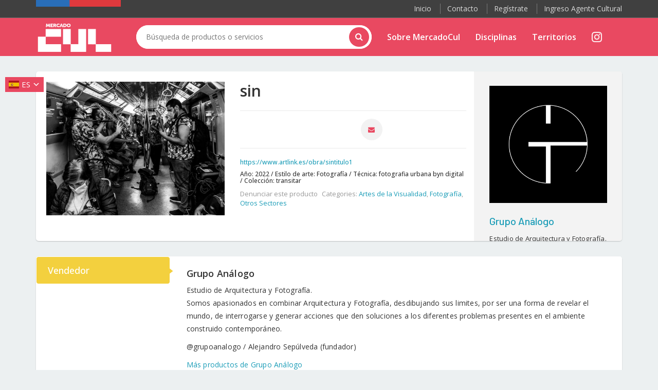

--- FILE ---
content_type: text/html; charset=UTF-8
request_url: https://mercadocul.cultura.gob.cl/producto/sin-2/
body_size: 20285
content:
 
<!DOCTYPE html>
<html lang="es">
<head>
	
	<meta name="facebook-domain-verification" content="tt0xu0nwglni0dh2tldy944vsghcu0" />
	
		<!-- Google Tag Manager -->
<script>(function(w,d,s,l,i){w[l]=w[l]||[];w[l].push({'gtm.start':
new Date().getTime(),event:'gtm.js'});var f=d.getElementsByTagName(s)[0],
j=d.createElement(s),dl=l!='dataLayer'?'&l='+l:'';j.async=true;j.src=
'https://www.googletagmanager.com/gtm.js?id='+i+dl;f.parentNode.insertBefore(j,f);
})(window,document,'script','dataLayer','GTM-MC57TTQ');</script>
<!-- End Google Tag Manager -->
	
	<meta charset="UTF-8">
	<meta name="viewport" content="width=device-width, initial-scale=1">

	<title>sin &#8211; Mercado Cul</title>
<meta name='robots' content='max-image-preview:large' />
<link rel='dns-prefetch' href='//fonts.googleapis.com' />
<link href='https://fonts.gstatic.com' crossorigin rel='preconnect' />
<link rel="alternate" type="application/rss+xml" title="Mercado Cul &raquo; Feed" href="https://mercadocul.cultura.gob.cl/feed/" />
<link rel="alternate" type="application/rss+xml" title="Mercado Cul &raquo; Feed de los comentarios" href="https://mercadocul.cultura.gob.cl/comments/feed/" />
<link rel="alternate" title="oEmbed (JSON)" type="application/json+oembed" href="https://mercadocul.cultura.gob.cl/wp-json/oembed/1.0/embed?url=https%3A%2F%2Fmercadocul.cultura.gob.cl%2Fproducto%2Fsin-2%2F" />
<link rel="alternate" title="oEmbed (XML)" type="text/xml+oembed" href="https://mercadocul.cultura.gob.cl/wp-json/oembed/1.0/embed?url=https%3A%2F%2Fmercadocul.cultura.gob.cl%2Fproducto%2Fsin-2%2F&#038;format=xml" />
<style id='wp-img-auto-sizes-contain-inline-css' type='text/css'>
img:is([sizes=auto i],[sizes^="auto," i]){contain-intrinsic-size:3000px 1500px}
/*# sourceURL=wp-img-auto-sizes-contain-inline-css */
</style>
<style id='wp-emoji-styles-inline-css' type='text/css'>

	img.wp-smiley, img.emoji {
		display: inline !important;
		border: none !important;
		box-shadow: none !important;
		height: 1em !important;
		width: 1em !important;
		margin: 0 0.07em !important;
		vertical-align: -0.1em !important;
		background: none !important;
		padding: 0 !important;
	}
/*# sourceURL=wp-emoji-styles-inline-css */
</style>
<style id='wp-block-library-inline-css' type='text/css'>
:root{--wp-block-synced-color:#7a00df;--wp-block-synced-color--rgb:122,0,223;--wp-bound-block-color:var(--wp-block-synced-color);--wp-editor-canvas-background:#ddd;--wp-admin-theme-color:#007cba;--wp-admin-theme-color--rgb:0,124,186;--wp-admin-theme-color-darker-10:#006ba1;--wp-admin-theme-color-darker-10--rgb:0,107,160.5;--wp-admin-theme-color-darker-20:#005a87;--wp-admin-theme-color-darker-20--rgb:0,90,135;--wp-admin-border-width-focus:2px}@media (min-resolution:192dpi){:root{--wp-admin-border-width-focus:1.5px}}.wp-element-button{cursor:pointer}:root .has-very-light-gray-background-color{background-color:#eee}:root .has-very-dark-gray-background-color{background-color:#313131}:root .has-very-light-gray-color{color:#eee}:root .has-very-dark-gray-color{color:#313131}:root .has-vivid-green-cyan-to-vivid-cyan-blue-gradient-background{background:linear-gradient(135deg,#00d084,#0693e3)}:root .has-purple-crush-gradient-background{background:linear-gradient(135deg,#34e2e4,#4721fb 50%,#ab1dfe)}:root .has-hazy-dawn-gradient-background{background:linear-gradient(135deg,#faaca8,#dad0ec)}:root .has-subdued-olive-gradient-background{background:linear-gradient(135deg,#fafae1,#67a671)}:root .has-atomic-cream-gradient-background{background:linear-gradient(135deg,#fdd79a,#004a59)}:root .has-nightshade-gradient-background{background:linear-gradient(135deg,#330968,#31cdcf)}:root .has-midnight-gradient-background{background:linear-gradient(135deg,#020381,#2874fc)}:root{--wp--preset--font-size--normal:16px;--wp--preset--font-size--huge:42px}.has-regular-font-size{font-size:1em}.has-larger-font-size{font-size:2.625em}.has-normal-font-size{font-size:var(--wp--preset--font-size--normal)}.has-huge-font-size{font-size:var(--wp--preset--font-size--huge)}.has-text-align-center{text-align:center}.has-text-align-left{text-align:left}.has-text-align-right{text-align:right}.has-fit-text{white-space:nowrap!important}#end-resizable-editor-section{display:none}.aligncenter{clear:both}.items-justified-left{justify-content:flex-start}.items-justified-center{justify-content:center}.items-justified-right{justify-content:flex-end}.items-justified-space-between{justify-content:space-between}.screen-reader-text{border:0;clip-path:inset(50%);height:1px;margin:-1px;overflow:hidden;padding:0;position:absolute;width:1px;word-wrap:normal!important}.screen-reader-text:focus{background-color:#ddd;clip-path:none;color:#444;display:block;font-size:1em;height:auto;left:5px;line-height:normal;padding:15px 23px 14px;text-decoration:none;top:5px;width:auto;z-index:100000}html :where(.has-border-color){border-style:solid}html :where([style*=border-top-color]){border-top-style:solid}html :where([style*=border-right-color]){border-right-style:solid}html :where([style*=border-bottom-color]){border-bottom-style:solid}html :where([style*=border-left-color]){border-left-style:solid}html :where([style*=border-width]){border-style:solid}html :where([style*=border-top-width]){border-top-style:solid}html :where([style*=border-right-width]){border-right-style:solid}html :where([style*=border-bottom-width]){border-bottom-style:solid}html :where([style*=border-left-width]){border-left-style:solid}html :where(img[class*=wp-image-]){height:auto;max-width:100%}:where(figure){margin:0 0 1em}html :where(.is-position-sticky){--wp-admin--admin-bar--position-offset:var(--wp-admin--admin-bar--height,0px)}@media screen and (max-width:600px){html :where(.is-position-sticky){--wp-admin--admin-bar--position-offset:0px}}

/*# sourceURL=wp-block-library-inline-css */
</style><style id='global-styles-inline-css' type='text/css'>
:root{--wp--preset--aspect-ratio--square: 1;--wp--preset--aspect-ratio--4-3: 4/3;--wp--preset--aspect-ratio--3-4: 3/4;--wp--preset--aspect-ratio--3-2: 3/2;--wp--preset--aspect-ratio--2-3: 2/3;--wp--preset--aspect-ratio--16-9: 16/9;--wp--preset--aspect-ratio--9-16: 9/16;--wp--preset--color--black: #000000;--wp--preset--color--cyan-bluish-gray: #abb8c3;--wp--preset--color--white: #ffffff;--wp--preset--color--pale-pink: #f78da7;--wp--preset--color--vivid-red: #cf2e2e;--wp--preset--color--luminous-vivid-orange: #ff6900;--wp--preset--color--luminous-vivid-amber: #fcb900;--wp--preset--color--light-green-cyan: #7bdcb5;--wp--preset--color--vivid-green-cyan: #00d084;--wp--preset--color--pale-cyan-blue: #8ed1fc;--wp--preset--color--vivid-cyan-blue: #0693e3;--wp--preset--color--vivid-purple: #9b51e0;--wp--preset--gradient--vivid-cyan-blue-to-vivid-purple: linear-gradient(135deg,rgb(6,147,227) 0%,rgb(155,81,224) 100%);--wp--preset--gradient--light-green-cyan-to-vivid-green-cyan: linear-gradient(135deg,rgb(122,220,180) 0%,rgb(0,208,130) 100%);--wp--preset--gradient--luminous-vivid-amber-to-luminous-vivid-orange: linear-gradient(135deg,rgb(252,185,0) 0%,rgb(255,105,0) 100%);--wp--preset--gradient--luminous-vivid-orange-to-vivid-red: linear-gradient(135deg,rgb(255,105,0) 0%,rgb(207,46,46) 100%);--wp--preset--gradient--very-light-gray-to-cyan-bluish-gray: linear-gradient(135deg,rgb(238,238,238) 0%,rgb(169,184,195) 100%);--wp--preset--gradient--cool-to-warm-spectrum: linear-gradient(135deg,rgb(74,234,220) 0%,rgb(151,120,209) 20%,rgb(207,42,186) 40%,rgb(238,44,130) 60%,rgb(251,105,98) 80%,rgb(254,248,76) 100%);--wp--preset--gradient--blush-light-purple: linear-gradient(135deg,rgb(255,206,236) 0%,rgb(152,150,240) 100%);--wp--preset--gradient--blush-bordeaux: linear-gradient(135deg,rgb(254,205,165) 0%,rgb(254,45,45) 50%,rgb(107,0,62) 100%);--wp--preset--gradient--luminous-dusk: linear-gradient(135deg,rgb(255,203,112) 0%,rgb(199,81,192) 50%,rgb(65,88,208) 100%);--wp--preset--gradient--pale-ocean: linear-gradient(135deg,rgb(255,245,203) 0%,rgb(182,227,212) 50%,rgb(51,167,181) 100%);--wp--preset--gradient--electric-grass: linear-gradient(135deg,rgb(202,248,128) 0%,rgb(113,206,126) 100%);--wp--preset--gradient--midnight: linear-gradient(135deg,rgb(2,3,129) 0%,rgb(40,116,252) 100%);--wp--preset--font-size--small: 13px;--wp--preset--font-size--medium: 20px;--wp--preset--font-size--large: 36px;--wp--preset--font-size--x-large: 42px;--wp--preset--spacing--20: 0.44rem;--wp--preset--spacing--30: 0.67rem;--wp--preset--spacing--40: 1rem;--wp--preset--spacing--50: 1.5rem;--wp--preset--spacing--60: 2.25rem;--wp--preset--spacing--70: 3.38rem;--wp--preset--spacing--80: 5.06rem;--wp--preset--shadow--natural: 6px 6px 9px rgba(0, 0, 0, 0.2);--wp--preset--shadow--deep: 12px 12px 50px rgba(0, 0, 0, 0.4);--wp--preset--shadow--sharp: 6px 6px 0px rgba(0, 0, 0, 0.2);--wp--preset--shadow--outlined: 6px 6px 0px -3px rgb(255, 255, 255), 6px 6px rgb(0, 0, 0);--wp--preset--shadow--crisp: 6px 6px 0px rgb(0, 0, 0);}:where(.is-layout-flex){gap: 0.5em;}:where(.is-layout-grid){gap: 0.5em;}body .is-layout-flex{display: flex;}.is-layout-flex{flex-wrap: wrap;align-items: center;}.is-layout-flex > :is(*, div){margin: 0;}body .is-layout-grid{display: grid;}.is-layout-grid > :is(*, div){margin: 0;}:where(.wp-block-columns.is-layout-flex){gap: 2em;}:where(.wp-block-columns.is-layout-grid){gap: 2em;}:where(.wp-block-post-template.is-layout-flex){gap: 1.25em;}:where(.wp-block-post-template.is-layout-grid){gap: 1.25em;}.has-black-color{color: var(--wp--preset--color--black) !important;}.has-cyan-bluish-gray-color{color: var(--wp--preset--color--cyan-bluish-gray) !important;}.has-white-color{color: var(--wp--preset--color--white) !important;}.has-pale-pink-color{color: var(--wp--preset--color--pale-pink) !important;}.has-vivid-red-color{color: var(--wp--preset--color--vivid-red) !important;}.has-luminous-vivid-orange-color{color: var(--wp--preset--color--luminous-vivid-orange) !important;}.has-luminous-vivid-amber-color{color: var(--wp--preset--color--luminous-vivid-amber) !important;}.has-light-green-cyan-color{color: var(--wp--preset--color--light-green-cyan) !important;}.has-vivid-green-cyan-color{color: var(--wp--preset--color--vivid-green-cyan) !important;}.has-pale-cyan-blue-color{color: var(--wp--preset--color--pale-cyan-blue) !important;}.has-vivid-cyan-blue-color{color: var(--wp--preset--color--vivid-cyan-blue) !important;}.has-vivid-purple-color{color: var(--wp--preset--color--vivid-purple) !important;}.has-black-background-color{background-color: var(--wp--preset--color--black) !important;}.has-cyan-bluish-gray-background-color{background-color: var(--wp--preset--color--cyan-bluish-gray) !important;}.has-white-background-color{background-color: var(--wp--preset--color--white) !important;}.has-pale-pink-background-color{background-color: var(--wp--preset--color--pale-pink) !important;}.has-vivid-red-background-color{background-color: var(--wp--preset--color--vivid-red) !important;}.has-luminous-vivid-orange-background-color{background-color: var(--wp--preset--color--luminous-vivid-orange) !important;}.has-luminous-vivid-amber-background-color{background-color: var(--wp--preset--color--luminous-vivid-amber) !important;}.has-light-green-cyan-background-color{background-color: var(--wp--preset--color--light-green-cyan) !important;}.has-vivid-green-cyan-background-color{background-color: var(--wp--preset--color--vivid-green-cyan) !important;}.has-pale-cyan-blue-background-color{background-color: var(--wp--preset--color--pale-cyan-blue) !important;}.has-vivid-cyan-blue-background-color{background-color: var(--wp--preset--color--vivid-cyan-blue) !important;}.has-vivid-purple-background-color{background-color: var(--wp--preset--color--vivid-purple) !important;}.has-black-border-color{border-color: var(--wp--preset--color--black) !important;}.has-cyan-bluish-gray-border-color{border-color: var(--wp--preset--color--cyan-bluish-gray) !important;}.has-white-border-color{border-color: var(--wp--preset--color--white) !important;}.has-pale-pink-border-color{border-color: var(--wp--preset--color--pale-pink) !important;}.has-vivid-red-border-color{border-color: var(--wp--preset--color--vivid-red) !important;}.has-luminous-vivid-orange-border-color{border-color: var(--wp--preset--color--luminous-vivid-orange) !important;}.has-luminous-vivid-amber-border-color{border-color: var(--wp--preset--color--luminous-vivid-amber) !important;}.has-light-green-cyan-border-color{border-color: var(--wp--preset--color--light-green-cyan) !important;}.has-vivid-green-cyan-border-color{border-color: var(--wp--preset--color--vivid-green-cyan) !important;}.has-pale-cyan-blue-border-color{border-color: var(--wp--preset--color--pale-cyan-blue) !important;}.has-vivid-cyan-blue-border-color{border-color: var(--wp--preset--color--vivid-cyan-blue) !important;}.has-vivid-purple-border-color{border-color: var(--wp--preset--color--vivid-purple) !important;}.has-vivid-cyan-blue-to-vivid-purple-gradient-background{background: var(--wp--preset--gradient--vivid-cyan-blue-to-vivid-purple) !important;}.has-light-green-cyan-to-vivid-green-cyan-gradient-background{background: var(--wp--preset--gradient--light-green-cyan-to-vivid-green-cyan) !important;}.has-luminous-vivid-amber-to-luminous-vivid-orange-gradient-background{background: var(--wp--preset--gradient--luminous-vivid-amber-to-luminous-vivid-orange) !important;}.has-luminous-vivid-orange-to-vivid-red-gradient-background{background: var(--wp--preset--gradient--luminous-vivid-orange-to-vivid-red) !important;}.has-very-light-gray-to-cyan-bluish-gray-gradient-background{background: var(--wp--preset--gradient--very-light-gray-to-cyan-bluish-gray) !important;}.has-cool-to-warm-spectrum-gradient-background{background: var(--wp--preset--gradient--cool-to-warm-spectrum) !important;}.has-blush-light-purple-gradient-background{background: var(--wp--preset--gradient--blush-light-purple) !important;}.has-blush-bordeaux-gradient-background{background: var(--wp--preset--gradient--blush-bordeaux) !important;}.has-luminous-dusk-gradient-background{background: var(--wp--preset--gradient--luminous-dusk) !important;}.has-pale-ocean-gradient-background{background: var(--wp--preset--gradient--pale-ocean) !important;}.has-electric-grass-gradient-background{background: var(--wp--preset--gradient--electric-grass) !important;}.has-midnight-gradient-background{background: var(--wp--preset--gradient--midnight) !important;}.has-small-font-size{font-size: var(--wp--preset--font-size--small) !important;}.has-medium-font-size{font-size: var(--wp--preset--font-size--medium) !important;}.has-large-font-size{font-size: var(--wp--preset--font-size--large) !important;}.has-x-large-font-size{font-size: var(--wp--preset--font-size--x-large) !important;}
/*# sourceURL=global-styles-inline-css */
</style>

<style id='classic-theme-styles-inline-css' type='text/css'>
/*! This file is auto-generated */
.wp-block-button__link{color:#fff;background-color:#32373c;border-radius:9999px;box-shadow:none;text-decoration:none;padding:calc(.667em + 2px) calc(1.333em + 2px);font-size:1.125em}.wp-block-file__button{background:#32373c;color:#fff;text-decoration:none}
/*# sourceURL=/wp-includes/css/classic-themes.min.css */
</style>
<link rel='stylesheet' id='auto-translate-css' href='https://mercadocul.cultura.gob.cl/wp-content/plugins/auto-translate/public/css/auto-translate-public.min.css?ver=1.4.3' type='text/css' media='all' />
<link rel='stylesheet' id='auto-translate-global-css' href='https://mercadocul.cultura.gob.cl/wp-content/plugins/auto-translate/global/css/auto-translate-global.min.css?ver=1.4.3' type='text/css' media='all' />
<link rel='stylesheet' id='dashicons-css' href='https://mercadocul.cultura.gob.cl/wp-includes/css/dashicons.min.css?ver=71e3debf3b2793eac2b206233962edc4' type='text/css' media='all' />
<style id='dashicons-inline-css' type='text/css'>
[data-font="Dashicons"]:before {font-family: 'Dashicons' !important;content: attr(data-icon) !important;speak: none !important;font-weight: normal !important;font-variant: normal !important;text-transform: none !important;line-height: 1 !important;font-style: normal !important;-webkit-font-smoothing: antialiased !important;-moz-osx-font-smoothing: grayscale !important;}
/*# sourceURL=dashicons-inline-css */
</style>
<link rel='stylesheet' id='contact-form-7-css' href='https://mercadocul.cultura.gob.cl/wp-content/plugins/contact-form-7/includes/css/styles.css?ver=5.6.3' type='text/css' media='all' />
<link rel='stylesheet' id='photoswipe-css' href='https://mercadocul.cultura.gob.cl/wp-content/plugins/woocommerce/assets/css/photoswipe/photoswipe.min.css?ver=6.8.2' type='text/css' media='all' />
<link rel='stylesheet' id='photoswipe-default-skin-css' href='https://mercadocul.cultura.gob.cl/wp-content/plugins/woocommerce/assets/css/photoswipe/default-skin/default-skin.min.css?ver=6.8.2' type='text/css' media='all' />
<style id='woocommerce-inline-inline-css' type='text/css'>
.woocommerce form .form-row .required { visibility: visible; }
.wcmp-product-policies .description { margin: 0 0 1.41575em;}
/*# sourceURL=woocommerce-inline-inline-css */
</style>
<link rel='stylesheet' id='ywctm-frontend-css' href='https://mercadocul.cultura.gob.cl/wp-content/plugins/yith-woocommerce-catalog-mode/assets/css/frontend.min.css?ver=2.14.0' type='text/css' media='all' />
<style id='ywctm-frontend-inline-css' type='text/css'>
form.cart button.single_add_to_cart_button, form.cart .quantity, .widget.woocommerce.widget_shopping_cart{display: none !important}
/*# sourceURL=ywctm-frontend-inline-css */
</style>
<link rel='stylesheet' id='bootstrap-css' href='https://mercadocul.cultura.gob.cl/wp-content/themes/dealsdot/assets/css/bootstrap.min.css?ver=1.0' type='text/css' media='all' />
<link rel='stylesheet' id='dealsdot-main-css' href='https://mercadocul.cultura.gob.cl/wp-content/themes/dealsdot/assets/css/main.css?ver=1.0' type='text/css' media='all' />
<link rel='stylesheet' id='dealsdot-blue-css' href='https://mercadocul.cultura.gob.cl/wp-content/themes/dealsdot/assets/css/blue.css?ver=1.0' type='text/css' media='all' />
<link rel='stylesheet' id='owl-carousel-css' href='https://mercadocul.cultura.gob.cl/wp-content/themes/dealsdot/assets/css/owl.carousel.css?ver=1.0' type='text/css' media='all' />
<link rel='stylesheet' id='owl-transitions-css' href='https://mercadocul.cultura.gob.cl/wp-content/themes/dealsdot/assets/css/owl.transitions.css?ver=1.0' type='text/css' media='all' />
<link rel='stylesheet' id='rateit-css' href='https://mercadocul.cultura.gob.cl/wp-content/themes/dealsdot/assets/css/rateit.css?ver=1.0' type='text/css' media='all' />
<link rel='stylesheet' id='bootstrap-select-css' href='https://mercadocul.cultura.gob.cl/wp-content/themes/dealsdot/assets/css/bootstrap-select.min.css?ver=1.0' type='text/css' media='all' />
<link rel='stylesheet' id='font-awesome-css' href='https://mercadocul.cultura.gob.cl/wp-content/themes/dealsdot/assets/css/font-awesome.css?ver=1.0' type='text/css' media='all' />
<style id='font-awesome-inline-css' type='text/css'>
[data-font="FontAwesome"]:before {font-family: 'FontAwesome' !important;content: attr(data-icon) !important;speak: none !important;font-weight: normal !important;font-variant: normal !important;text-transform: none !important;line-height: 1 !important;font-style: normal !important;-webkit-font-smoothing: antialiased !important;-moz-osx-font-smoothing: grayscale !important;}
/*# sourceURL=font-awesome-inline-css */
</style>
<link rel='stylesheet' id='font-awesome5-css' href='https://mercadocul.cultura.gob.cl/wp-content/themes/dealsdot/assets/css/fontawesome5.css?ver=1.0' type='text/css' media='all' />
<link rel='stylesheet' id='dealsdot-font-barlow-css' href='//fonts.googleapis.com/css?family=Barlow:200,300,300i,400,400i,500,500i,600,700,800&#038;subset=latin,latin-ext' type='text/css' media='all' />
<link rel='stylesheet' id='dealsdot-font-roboto-css' href='//fonts.googleapis.com/css?family=Roboto:300,400,500,700&#038;subset=latin,latin-ext' type='text/css' media='all' />
<link rel='stylesheet' id='dealsdot-font-opensans-css' href='//fonts.googleapis.com/css?family=Open+Sans:400,300,400italic,600,600italic,700,700italic,800&#038;subset=latin,latin-ext' type='text/css' media='all' />
<link rel='stylesheet' id='dealsdot-font-montserrat-css' href='//fonts.googleapis.com/css?family=Montserrat:400,700&#038;subset=latin,latin-ext' type='text/css' media='all' />
<link rel='stylesheet' id='dealsdot-style-css' href='https://mercadocul.cultura.gob.cl/wp-content/themes/dealsdot/style.css?ver=71e3debf3b2793eac2b206233962edc4' type='text/css' media='all' />
<link rel='stylesheet' id='bb-css-css' href='https://mercadocul.cultura.gob.cl/wp-content/plugins/bb_footer_builder/bestbugcore//assets/css/style.css?ver=1.4.6' type='text/css' media='all' />
<link rel='stylesheet' id='bbfb-css' href='https://mercadocul.cultura.gob.cl/wp-content/plugins/bb_footer_builder//assets/css/bbfb.css?ver=2.0.6' type='text/css' media='all' />
<style id='bbfb-inline-css' type='text/css'>
.vc_custom_1662683131204{background-color: #919190 !important;}.vc_custom_1664531512035{margin: 10px !important;padding: 0px !important;background-color: rgba(0,0,0,0.01) !important;*background-color: rgb(0,0,0) !important;border: 0px none rgba(0,0,0,0.01) !important;}#bb-footer-inside-footer-2.bb-footer-inside { max-width: 1170px; }
/*# sourceURL=bbfb-inline-css */
</style>
<link rel='stylesheet' id='product_css-css' href='//mercadocul.cultura.gob.cl/wp-content/plugins/dc-woocommerce-multi-vendor/assets/frontend/css/product.min.css?ver=3.9.2' type='text/css' media='all' />
<link rel='stylesheet' id='multiple_vendor-css' href='//mercadocul.cultura.gob.cl/wp-content/plugins/dc-woocommerce-multi-vendor/assets/frontend/css/multiple-vendor.min.css?ver=3.9.2' type='text/css' media='all' />
<link rel='stylesheet' id='olympus-google-fonts-css' href='https://fonts.googleapis.com/css?family=Open+Sans%3A300%2C400%2C500%2C600%2C700%2C800%2C300i%2C400i%2C500i%2C600i%2C700i%2C800i&#038;display=swap&#038;subset=all&#038;ver=3.1.2' type='text/css' media='all' />
<script type="text/javascript" src="https://mercadocul.cultura.gob.cl/wp-includes/js/jquery/jquery.min.js?ver=3.7.1" id="jquery-core-js"></script>
<script type="text/javascript" src="https://mercadocul.cultura.gob.cl/wp-includes/js/jquery/jquery-migrate.min.js?ver=3.4.1" id="jquery-migrate-js"></script>
<script type="text/javascript" src="https://mercadocul.cultura.gob.cl/wp-content/plugins/auto-translate/public/js/auto-translate-public.min.js?ver=1.4.3" id="auto-translate-js"></script>
<script type="text/javascript" src="https://mercadocul.cultura.gob.cl/wp-content/plugins/woocommerce/assets/js/jquery-blockui/jquery.blockUI.min.js?ver=2.7.0-wc.6.8.2" id="jquery-blockui-js"></script>
<script type="text/javascript" id="wc-add-to-cart-js-extra">
/* <![CDATA[ */
var wc_add_to_cart_params = {"ajax_url":"/wp-admin/admin-ajax.php","wc_ajax_url":"/?wc-ajax=%%endpoint%%","i18n_view_cart":"View cart","cart_url":"https://mercadocul.cultura.gob.cl/cart/","is_cart":"","cart_redirect_after_add":"no"};
//# sourceURL=wc-add-to-cart-js-extra
/* ]]> */
</script>
<script type="text/javascript" src="https://mercadocul.cultura.gob.cl/wp-content/plugins/woocommerce/assets/js/frontend/add-to-cart.min.js?ver=6.8.2" id="wc-add-to-cart-js"></script>
<script type="text/javascript" src="https://mercadocul.cultura.gob.cl/wp-content/plugins/js_composer/assets/js/vendors/woocommerce-add-to-cart.js?ver=71e3debf3b2793eac2b206233962edc4" id="vc_woocommerce-add-to-cart-js-js"></script>
<link rel="https://api.w.org/" href="https://mercadocul.cultura.gob.cl/wp-json/" /><link rel="alternate" title="JSON" type="application/json" href="https://mercadocul.cultura.gob.cl/wp-json/wp/v2/product/10895" /><link rel="EditURI" type="application/rsd+xml" title="RSD" href="https://mercadocul.cultura.gob.cl/xmlrpc.php?rsd" />

<link rel="canonical" href="https://mercadocul.cultura.gob.cl/producto/sin-2/" />
<link rel='shortlink' href='https://mercadocul.cultura.gob.cl/?p=10895' />
<!-- This file should primarily consist of HTML with a little bit of PHP. -->
<style>
    .google_translate_element .goog-te-gadget-simple {
    background-image: linear-gradient(135deg, #383838 0, #383838 100%);
    border-radius: 0px !important;
    border: 0px solid #fff !important;
    }
    .google_translate_element .goog-te-menu-value {
        color: #fff !important;
            }
        .google_translate_element{
        display:none!important;
    }
    </style>
<script>
function googleTranslateElementInit() {
    var googleTranslateElements = document.getElementsByClassName('google_translate_element');
    new google.translate.TranslateElement({
    pageLanguage: 'es',
    includedLanguages: 'en,es',
    layout: google.translate.TranslateElement.InlineLayout.VERTICAL,
    autoDisplay: true}, googleTranslateElements[0].id);
}
var wpatLanguagesCountries = {"en":{"lang_name":"English","lang_code":"en","country_code":"gb"},"es":{"lang_name":"Spanish","lang_code":"es","country_code":"es"}};
var wpatButtonIcon = 'dashicons-admin-site';
var wpatDropdownBorderThickness = 0;
var wpatDropdownBorderColor = '#000';
var wpatDropdownBackgroundColor = '#383838';
var wpatDropdownHoverColor = '#c6c6c6';
var wpatDropdownFontHoverColor = '#aaaaaa';
var wpatDropdownFontSelectedColor = '#dd3333';
var wpatDropdownFontColor = '#ffffff';
var wpatDropdownFontFamily = '';
var wpatWidgetType = 'minimalist';
var wpatBaseLanguage = 'es';

/* dropdown styling */
var wpatDropdownShadow = false;
</script><script src='//translate.google.com/translate_a/element.js?cb=googleTranslateElementInit'></script><!-- Google Tag Manager -->
<script>(function(w,d,s,l,i){w[l]=w[l]||[];w[l].push({'gtm.start':
new Date().getTime(),event:'gtm.js'});var f=d.getElementsByTagName(s)[0],
j=d.createElement(s),dl=l!='dataLayer'?'&l='+l:'';j.async=true;j.src=
'https://www.googletagmanager.com/gtm.js?id='+i+dl;f.parentNode.insertBefore(j,f);
})(window,document,'script','dataLayer','GTM-MC57TTQ');</script>
<!-- End Google Tag Manager -->
 
<meta name="facebook-domain-verification" content="lkcad91jfwsftg2a4vqtwzshqpwawk" /><style>

/* CSS added by Hide Metadata Plugin */

.entry-meta .byline,
			.entry-meta .by-author,
			.entry-header .entry-meta > span.byline,
			.entry-meta .author.vcard {
				display: none;
			}</style>

<style type="text/css">
	


.top-cart-row .dropdown-cart .dropdown-menu .cart-item.product-summary .name a:hover,
.top-cart-row .dropdown-cart .dropdown-menu .cart-item.product-summary .name a:focus {
  color: #e94860;
}
.top-cart-row .dropdown-cart .dropdown-menu .cart-item.product-summary .action a:hover,
.top-cart-row .dropdown-cart .dropdown-menu .cart-item.product-summary .action a:focus {
  color: #e94860;
}
.sidebar .side-menu nav .nav > li a:hover,
.sidebar .side-menu nav .nav > li a:focus {
  color: #e94860;
}
.scroll-tabs .nav-tab-line li a:hover,
.scroll-tabs .nav-tab-line li a:focus {
  color: #e94860;
}
.product .product-info .name a:hover,
.product .product-info .name a:focus {
  color: #e94860;
}
.product .cart .action ul li.add-cart-button .btn-primary.icon:hover,
.product .cart .action ul li.add-cart-button .btn-primary.icon:focus {
  background: #e94860;
}
.tag.sale {
  background: #e94860;
}
.blog-slider-container .blog-slider .blog-post-info .name a:hover,
.blog-slider-container .blog-slider .blog-post-info .name a:focus {
  color: #e94860;
}
.product-tag .item.active,
.product-tag .item:hover,
.product-tag .item:focus {
  background: #e94860;
}
.custom-carousel .owl-controls .owl-prev:hover,
.custom-carousel .owl-controls .owl-next:hover,
.custom-carousel .owl-controls .owl-prev:focus,
.custom-carousel .owl-controls .owl-next:focus {
  background: #e94860;
}
.breadcrumb ul a:hover,
.breadcrumb ul a:focus {
  color: #e94860;
}
.filters-container .nav-tabs.nav-tab-box li.active a .icon {
  color: #e94860;
}
.filters-container .pagination-container ul li.active a {
  color: #e94860;
}
.filters-container .pagination-container ul li.prev:hover,
.filters-container .pagination-container ul li.next:hover,
.filters-container .pagination-container ul li.prev:focus,
.filters-container .pagination-container ul li.next:focus {
  background: #e94860;
}
.filters-container .pagination-container ul li a:hover,
.filters-container .pagination-container ul li a:focus {
  color: #e94860;
}
.filters-container .lbl-cnt .dropdown.dropdown-med .dropdown-menu li a:hover,
.filters-container .lbl-cnt .dropdown.dropdown-med .dropdown-menu li a:focus {
  color: #e94860;
}
.sidebar .sidebar-widget .advertisement .owl-controls .owl-pagination .owl-page.active span {
  background: #e94860;
}
.single-product .product-info .price-container .price-box .price {
  color: #e94860;
}
#owl-single-product-thumbnails .owl-controls .owl-pagination .owl-page.active span {
  background: #e94860 !important;
}
#owl-single-product-thumbnails .owl-controls .owl-pagination .owl-page span:hover,
#owl-single-product-thumbnails .owl-controls .owl-pagination .owl-page span:focus {
  background: #e94860 !important;
}
.blog-page .blog-post h1 a:hover,
.blog-page .blog-post h1 a:focus {
  color: #e94860;
}
.checkout-box .checkout-steps .panel .panel-heading .unicase-checkout-title > a:not(.collapsed) span {
  background-color: #e94860;
}
.featured-section .item:hover {background:#e94860}
.coupons-section .modal-footer button {color:#e94860;}
.top-bar .cnt-block ul li .dropdown-menu li a:hover,
.top-bar .cnt-block ul li .dropdown-menu li a:focus {
  color: #e94860;
}
.main-header {
  background: #e94860;
}
.main-header .navbar-default .navbar-collapse .navbar-nav > li > a:hover {color:#e94860}
.main-header .top-search-holder .search-area .search-button {
    background: #e94860;
}
.navbar-nav .open a{
	color:#e94860;
}
.navbar-default .navbar-nav>.open>a {background:#fff; color:#e94860!important;}
.cnt-home .sidebar .side-menu-inner li a span {background: #e94860;}
.sidebar .side-menu .nav > li > a:hover,
.sidebar .side-menu .nav > li > a:focus {
color:#e94860;
}
.icon-truck, .icon-money, .icon-support, .icon-return {font-family: FontAwesome;display: inline-block !important;font-size: 15px;margin: auto;color: #121212;width: 28px!important;text-align: center;/* margin-bottom:15px; */}
.icon-money:before {
	color:#e94860;
}
.scroll-tabs .nav-tab-line li.active a {
  color: #e94860;
}
.product .cart .action ul li.add-cart-button .btn.btn-primary.icon {
  background: #e94860;
}
.product .cart .action ul li.lnk a {
  color: #e94860;
}
.product .cart .action ul li.lnk:hover{ background:#e94860;}
.product-list.product .cart .action ul li.lnk:hover,.product-list.product .cart .action ul li.lnk.wishlist:hover{ background:#e94860;}
.single-product .favorite-button .btn-primary {color:#e94860}
.single-product .add-btn .btn-primary {background-color: #e94860;}
.body-content .x-page .x-text .le-button {
  background:#e94860;
}
.timer-grid .box-time-date {
	background:#e94860;
}
.product .cart .action ul li.lnk  .tinvwl_add_to_wishlist_button {
    color: #e94860 !important;
}
.product .cart .added_to_cart {
    background: #e94860;
}
.woocommerce-product-gallery .owl-pagination .owl-page.active span {
    background: #e94860 !important;
}
.favorite-button .tinvwl_add_to_wishlist_button {
    color: #e94860;
}
button.button.tinvwl_button_view.tinvwl-btn-onclick,
button.button.tinvwl_button_close {
    background-color: #e94860;
    border-bottom: 2px #007096 solid;
}
.single-product .favorite-button a.compare.button{
    color: #e94860;
}
.woocommerce-pagination ul span.page-numbers.current, .woocommerce-pagination ul li a:hover {
    color: #e94860;
}
.woocommerce-pagination a.next.page-numbers:hover,
.woocommerce-pagination a.prev.page-numbers:hover {
	background: #e94860;
}
ul.page-numbers a.next.page-numbers:hover,
ul.page-numbers a.prev.page-numbers:hover {
    background: #e94860;
}
ul.page-numbers span.page-numbers.current {
    color: #e94860;
}
.vc_tta-panel.vc_active .vc_tta-panel-title i {
    background-color: #e94860;
}
.tagcloud a:hover {
    background: #e94860;
    color: #fff;
}
.woocommerce-variation-add-to-cart button.button {
    background-color: #e94860;
    border-bottom: 2px #007096 solid;
}
.woocommerce-variation-price {
    color: #e94860;
}
.blog-post span.sticky {
    color: #e94860;
}
.klb-pagination span.post-page-numbers.current {
    background: #e94860;
}

#owl-main:hover .owl-prev:hover,
#owl-main:hover .owl-next:hover {
  background: #e94860;
}
.contact-page .contact-info .contact-i {
  background-color: #e94860;
}
.btn-primary {
  background: #e94860;
  border-bottom: 2px #007096 solid;
}
#owl-main .btn-primary {
background:#e94860;
border-bottom: 2px #007096 solid;
}
.woocommerce-Reviews input[type="submit"] {
    background: #e94860;
    border-bottom: 2px #007096 solid;
}
.price_slider_amount .button {
    background: #e94860;
    border-bottom: 2px #007096 solid;
}
button.btn.btn-upper.btn-primary.update_cart[disabled] {
    background-color: #e94860;
    border-color: #e94860;
}
p.woocommerce-mini-cart__buttons.buttons a {
    background: #e94860;
	border-bottom: 2px #007096 solid;
}
.return-to-shop a.button.wc-backward {
    background: #e94860;
    border-bottom: 2px #e94860 solid;
}
.checkout_coupon button.button, 
.place-order button#place_order,
.woocommerce-MyAccount-content button.button,
table.tinvwl-table-manage-list button,
.wpcf7-form input[type="submit"],
.blog-write-comment input[type="submit"],
.post-password-form input[type="submit"] {
    background: #e94860;
    border-bottom: 2px #007096 solid;
}

.single-product .product-tabs .nav.nav-tabs.nav-tab-cell li.active a {
    background: #f3d03e;
}
	
.single-product .product-tabs .nav.nav-tabs.nav-tab-cell li.active a:after {
    border-color: rgba(0, 0, 0, 0) rgba(0, 0, 0, 0) rgba(0, 0, 0, 0) #f3d03e;
}

.top-bar {
    background: #404040;
}

.main-header {
    background: #e94961;
}

.top-cart-row .dropdown-cart .lnk-cart {
    border-top: 2px #d8283c solid;
    background: #56cb60;
	color: #fff;
}

.top-bar .list-inline > li > a .value,
.top-bar .cnt-block ul li a .caret {
    color: ;	
}

.main-header .navbar-default .navbar-collapse .navbar-nav > li > a {
    color: ;	
}

.footer .footer-bottom {
	background: ;
}

.footer .module-title {
	color: ;
}

.klbfooterwidget li a,
.klbfooterwidget li a:before {
	color: ;
}

.footer .copyright-bar.white-bg {
    background:;
	color: ;
}

.copyright-bar {
    background:#d3d3d3;

}

.copyright-bar .copyright {
	color: ;
}

#preloader{
	background: #fff url('https://mercadocul.cultura.gob.cl/wp-content/uploads/2022/07/preloader.png') no-repeat center center; 
}

.del-info{
	background: url('https://mercadocul.cultura.gob.cl/wp-content/uploads/2022/07/preloader.png');
    background-size: 90px;
    background-repeat: no-repeat; 
}



</style>
	<noscript><style>.woocommerce-product-gallery{ opacity: 1 !important; }</style></noscript>
	<meta name="generator" content="Powered by WPBakery Page Builder - drag and drop page builder for WordPress."/>
<meta name="generator" content="Powered by Slider Revolution 6.5.25 - responsive, Mobile-Friendly Slider Plugin for WordPress with comfortable drag and drop interface." />
<link rel="icon" href="https://mercadocul.cultura.gob.cl/wp-content/uploads/2022/07/cropped-logo-mercado-cul-32x32.png" sizes="32x32" />
<link rel="icon" href="https://mercadocul.cultura.gob.cl/wp-content/uploads/2022/07/cropped-logo-mercado-cul-192x192.png" sizes="192x192" />
<link rel="apple-touch-icon" href="https://mercadocul.cultura.gob.cl/wp-content/uploads/2022/07/cropped-logo-mercado-cul-180x180.png" />
<meta name="msapplication-TileImage" content="https://mercadocul.cultura.gob.cl/wp-content/uploads/2022/07/cropped-logo-mercado-cul-270x270.png" />
<script>function setREVStartSize(e){
			//window.requestAnimationFrame(function() {
				window.RSIW = window.RSIW===undefined ? window.innerWidth : window.RSIW;
				window.RSIH = window.RSIH===undefined ? window.innerHeight : window.RSIH;
				try {
					var pw = document.getElementById(e.c).parentNode.offsetWidth,
						newh;
					pw = pw===0 || isNaN(pw) || (e.l=="fullwidth" || e.layout=="fullwidth") ? window.RSIW : pw;
					e.tabw = e.tabw===undefined ? 0 : parseInt(e.tabw);
					e.thumbw = e.thumbw===undefined ? 0 : parseInt(e.thumbw);
					e.tabh = e.tabh===undefined ? 0 : parseInt(e.tabh);
					e.thumbh = e.thumbh===undefined ? 0 : parseInt(e.thumbh);
					e.tabhide = e.tabhide===undefined ? 0 : parseInt(e.tabhide);
					e.thumbhide = e.thumbhide===undefined ? 0 : parseInt(e.thumbhide);
					e.mh = e.mh===undefined || e.mh=="" || e.mh==="auto" ? 0 : parseInt(e.mh,0);
					if(e.layout==="fullscreen" || e.l==="fullscreen")
						newh = Math.max(e.mh,window.RSIH);
					else{
						e.gw = Array.isArray(e.gw) ? e.gw : [e.gw];
						for (var i in e.rl) if (e.gw[i]===undefined || e.gw[i]===0) e.gw[i] = e.gw[i-1];
						e.gh = e.el===undefined || e.el==="" || (Array.isArray(e.el) && e.el.length==0)? e.gh : e.el;
						e.gh = Array.isArray(e.gh) ? e.gh : [e.gh];
						for (var i in e.rl) if (e.gh[i]===undefined || e.gh[i]===0) e.gh[i] = e.gh[i-1];
											
						var nl = new Array(e.rl.length),
							ix = 0,
							sl;
						e.tabw = e.tabhide>=pw ? 0 : e.tabw;
						e.thumbw = e.thumbhide>=pw ? 0 : e.thumbw;
						e.tabh = e.tabhide>=pw ? 0 : e.tabh;
						e.thumbh = e.thumbhide>=pw ? 0 : e.thumbh;
						for (var i in e.rl) nl[i] = e.rl[i]<window.RSIW ? 0 : e.rl[i];
						sl = nl[0];
						for (var i in nl) if (sl>nl[i] && nl[i]>0) { sl = nl[i]; ix=i;}
						var m = pw>(e.gw[ix]+e.tabw+e.thumbw) ? 1 : (pw-(e.tabw+e.thumbw)) / (e.gw[ix]);
						newh =  (e.gh[ix] * m) + (e.tabh + e.thumbh);
					}
					var el = document.getElementById(e.c);
					if (el!==null && el) el.style.height = newh+"px";
					el = document.getElementById(e.c+"_wrapper");
					if (el!==null && el) {
						el.style.height = newh+"px";
						el.style.display = "block";
					}
				} catch(e){
					console.log("Failure at Presize of Slider:" + e)
				}
			//});
		  };</script>
		<style type="text/css" id="wp-custom-css">
			.tax-dc_vendor_shop .wcmp_bannersec_start {
    display: block;
}

.single-product .store-details p {
    overflow-y: scroll;
    max-height: 115px;
}

/** Adaptación Barra bicolor **/
.cnt-block .list-inline > li > a {

    line-height: 5px;
	
}
.wp-block-image img {
    height: auto;
    max-width: 100%;
    vertical-align: top;
    align-items: center;	 
	  float:center;
	 
}


#auto_translate_button_wrapper.wpat_float>div {
    position: fixed;
    margin-top: 150px;
	  width:75px;
	  z-index: 8000; 

}

@media(max-width: 900px) {
	
		#auto_translate_button_wrapper.wpat_float>div {
			position: fixed;
			margin-top: 90px;
			width:75px;
			z-index: 8000; 

	}
	
}
#auto_translate_button_wrapper .wpat_lang_selected {
	padding: 7px;
}

.auto_translate_minimalist .wpat_lang_item.wpat_lang_selected span {
    font-size: 15px;
	  margin-right:30px;
}

		</style>
		<style id="kirki-inline-styles"></style>	<!-- Fonts Plugin CSS - https://fontsplugin.com/ -->
	<style>
		:root {
--font-base: Open Sans;
--font-headings: Open Sans;
--font-input: Open Sans;
}
body, #content, .entry-content, .post-content, .page-content, .post-excerpt, .entry-summary, .entry-excerpt, .widget-area, .widget, .sidebar, #sidebar, footer, .footer, #footer, .site-footer {
font-family: "Open Sans" !important;
 }
#site-title, .site-title, #site-title a, .site-title a, .entry-title, .entry-title a, h1, h2, h3, h4, h5, h6, .widget-title {
font-family: "Open Sans" !important;
 }
button, .button, input, select, textarea, .wp-block-button, .wp-block-button__link {
font-family: "Open Sans" !important;
 }
#site-title, .site-title, #site-title a, .site-title a, #site-logo, #site-logo a, #logo, #logo a, .logo, .logo a, .wp-block-site-title, .wp-block-site-title a {
font-family: "Open Sans" !important;
 }
#site-description, .site-description {
font-family: "Open Sans" !important;
 }
.menu, .page_item a, .menu-item a, .wp-block-navigation, .wp-block-navigation-item__content {
font-family: "Open Sans" !important;
 }
.entry-content, .entry-content p, .post-content, .page-content, .post-excerpt, .entry-summary, .entry-excerpt, .excerpt, .excerpt p, .type-post p, .type-page p {
font-family: "Open Sans" !important;
 }
.wp-block-post-title, .wp-block-post-title a, .entry-title, .entry-title a, .post-title, .post-title a, .page-title, .entry-content h1, #content h1, .type-post h1, .type-page h1 {
font-family: "Open Sans" !important;
 }
.entry-content h2, .post-content h2, .page-content h2, #content h2, .type-post h2, .type-page h2 {
font-family: "Open Sans" !important;
 }
.entry-content h3, .post-content h3, .page-content h3, #content h3, .type-post h3, .type-page h3 {
font-family: "Open Sans" !important;
 }
.entry-content h4, .post-content h4, .page-content h4, #content h4, .type-post h4, .type-page h4 {
font-family: "Open Sans" !important;
 }
.entry-content h5, .post-content h5, .page-content h5, #content h5, .type-post h5, .type-page h5 {
font-family: "Open Sans" !important;
 }
.entry-content h6, .post-content h6, .page-content h6, #content h6, .type-post h6, .type-page h6 {
font-family: "Open Sans" !important;
 }
blockquote, .wp-block-quote, blockquote p, .wp-block-quote p {
font-family: "Open Sans" !important;
 }
.widget-title, .widget-area h1, .widget-area h2, .widget-area h3, .widget-area h4, .widget-area h5, .widget-area h6, #secondary h1, #secondary h2, #secondary h3, #secondary h4, #secondary h5, #secondary h6 {
font-family: "Open Sans" !important;
 }
.widget-area, .widget, .sidebar, #sidebar, #secondary {
font-family: "Open Sans" !important;
 }
footer h1, footer h2, footer h3, footer h4, footer h5, footer h6, .footer h1, .footer h2, .footer h3, .footer h4, .footer h5, .footer h6, #footer h1, #footer h2, #footer h3, #footer h4, #footer h5, #footer h6 {
font-family: "Open Sans" !important;
 }
footer, #footer, .footer, .site-footer {
font-family: "Open Sans" !important;
 }
	</style>
	<!-- Fonts Plugin CSS -->
	<noscript><style> .wpb_animate_when_almost_visible { opacity: 1; }</style></noscript><link rel='stylesheet' id='js_composer_front-css' href='https://mercadocul.cultura.gob.cl/wp-content/plugins/js_composer/assets/css/js_composer.min.css?ver=71e3debf3b2793eac2b206233962edc4' type='text/css' media='all' />
<link rel='stylesheet' id='rs-plugin-settings-css' href='https://mercadocul.cultura.gob.cl/wp-content/plugins/revslider/public/assets/css/rs6.css?ver=6.5.25' type='text/css' media='all' />
<style id='rs-plugin-settings-inline-css' type='text/css'>
#rs-demo-id {}
/*# sourceURL=rs-plugin-settings-inline-css */
</style>
</head>
	


<body class="wp-singular product-template-default single single-product postid-10895 wp-theme-dealsdot theme-dealsdot woocommerce woocommerce-page woocommerce-no-js  wpb-js-composer js-comp-ver-6.9.0 vc_responsive">
<!-- Google Tag Manager (noscript) -->
<noscript><iframe src="https://www.googletagmanager.com/ns.html?id=GTM-MC57TTQ"
height="0" width="0" style="display:none;visibility:hidden"></iframe></noscript>
<!-- End Google Tag Manager (noscript) -->
	
	<!-- Google Tag Manager (noscript) -->
<noscript><iframe src="https://www.googletagmanager.com/ns.html?id=GTM-MC57TTQ"
height="0" width="0" style="display:none;visibility:hidden"></iframe></noscript>
<!-- End Google Tag Manager (noscript) -->


	<header class="header-style-1">
							<div class="top-bar animate-dropdown">
				<div class="container">
					<div class="header-top-inner">
						<div class="cnt-account">
							<ul id="menu-top-right" class="list-unstyled"><li id="menu-item-935" class="menu-item menu-item-type-post_type menu-item-object-page menu-item-home menu-item-935"><a href="https://mercadocul.cultura.gob.cl/">Inicio</a></li>
<li id="menu-item-396" class="menu-item menu-item-type-post_type menu-item-object-page menu-item-396"><a href="https://mercadocul.cultura.gob.cl/contact-us/">Contacto</a></li>
<li id="menu-item-1553" class="menu-item menu-item-type-custom menu-item-object-custom menu-item-1553"><a href="https://mercadocul.cultura.gob.cl/vendor-registration-2/">Regístrate</a></li>
<li id="menu-item-1123" class="menu-item menu-item-type-post_type menu-item-object-page menu-item-1123"><a href="https://mercadocul.cultura.gob.cl/dashboard/">Ingreso Agente Cultural</a></li>
</ul>						</div>

						<div class="cnt-block">
							<ul id="menu-bicolor" class="list-unstyled list-inline"><li class="dropdown dropdown-small  menu-item menu-item-type-custom menu-item-object-custom"><a class="nav-link" href="#"  ><span class="value"><figure class="wp-block-image size-full is-resized"><img src="https://mercadocul.cultura.gob.cl/wp-content/uploads/2022/08/bicolor.png" alt="" class="wp-image-3366" width="165" height="13"/></figure></span></a></li>
</ul>						</div>
						<div class="clearfix"></div>
					</div>
				</div>
			</div>
		
							
		<div class="main-header fixed-menu">
			<div class="container">
				<div class="row">
					<div class="col-xs-12 col-lg-2 col-sm-12 col-md-3 logo-holder">
						<div class="logo">
																							<a href="https://mercadocul.cultura.gob.cl/" title="Mercado Cul">
									<img src="https://mercadocul.cultura.gob.cl/wp-content/uploads/2022/07/web-logo-mercado-cul.png" height="37" width="150" alt="Mercado Cul"  class="img-fluid">
								</a>
													</div>
					</div>
					
															<div class="col-lg-5 col-md-4 col-sm-5 col-xs-12 top-search-holder"> 
						<div class="search-area">
	<form role="search" method="get" id="searchform" action="https://mercadocul.cultura.gob.cl/">
				<div class="control-group">
                  <input type="text" class="search-field" value="" name="s" id="s" placeholder="Búsqueda de productos o servicios">
                  <button type="submit" class="search-button"> </button>
                  <input type="hidden" name="post_type" value="product" />
				</div>
              </form></div>
					</div>
					<div class="col-lg-5 col-md-5 col-sm-12 col-xs-12 navmenu"> 
											<div class="yamm navbar navbar-default" role="navigation">
							<div class="navbar-header">
								<button data-target="#mc-horizontal-menu-collapse" data-toggle="collapse" class="navbar-toggle collapsed" type="button"> 
								<span class="sr-only">Toggle navigation</span> <span class="icon-bar"></span> <span class="icon-bar"></span> <span class="icon-bar"></span> </button>
							</div>
							<div class="nav-bg-class">
								<div class="navbar-collapse collapse" id="mc-horizontal-menu-collapse">
									<div class="nav-outer">
										<ul id="menu-principal-2" class="nav navbar-nav"><li class=" menu-item menu-item-type-post_type menu-item-object-page"><a class="nav-link" href="https://mercadocul.cultura.gob.cl/sobre-mercado-cul/"  >Sobre MercadoCul</a></li>
<li class="dropdown  menu-item menu-item-type-custom menu-item-object-custom menu-item-has-children"><a class="dropdown-toggle" href="#"  >Disciplinas</a>
<ul class="dropdown-menu pages">
	<li class=" menu-item menu-item-type-custom menu-item-object-custom"><a class="nav-link dropdown-item" href="/product-category/libros/"  >Libro / Lectura</a></li>
	<li class="dropdown  menu-item menu-item-type-custom menu-item-object-custom menu-item-has-children"><a class="dropdown-toggle" href="/product-category/audiovisual/"  >Audiovisual</a>
	<ul class="dropdown-menu pages">
		<li class=" menu-item menu-item-type-custom menu-item-object-custom"><a class="nav-link dropdown-item" href="/product-category/audiovisual/videojuegos/"  >Videojuegos</a></li>
	</ul>
</li>
	<li class=" menu-item menu-item-type-custom menu-item-object-custom"><a class="nav-link dropdown-item" href="/product-category/musica/"  >Música</a></li>
	<li class="dropdown  menu-item menu-item-type-custom menu-item-object-custom menu-item-has-children"><a class="dropdown-toggle" href="/product-category/artes-escenicas/"  >Artes Escénicas</a>
	<ul class="dropdown-menu pages">
		<li class=" menu-item menu-item-type-custom menu-item-object-custom"><a class="nav-link dropdown-item" href="/product-category/artes-escenicas/teatro/"  >Teatro</a></li>
		<li class=" menu-item menu-item-type-custom menu-item-object-custom"><a class="nav-link dropdown-item" href="/product-category/artes-escenicas/narradores-orales/"  >Narradores orales</a></li>
		<li class=" menu-item menu-item-type-custom menu-item-object-custom"><a class="nav-link dropdown-item" href="/product-category/artes-escenicas/danza/"  >Danza</a></li>
		<li class=" menu-item menu-item-type-custom menu-item-object-custom"><a class="nav-link dropdown-item" href="/product-category/artes-escenicas/opera/"  >Ópera</a></li>
		<li class=" menu-item menu-item-type-custom menu-item-object-custom"><a class="nav-link dropdown-item" href="/product-category/artes-escenicas/titiriteros/"  >Titiriteros</a></li>
		<li class=" menu-item menu-item-type-custom menu-item-object-custom"><a class="nav-link dropdown-item" href="/product-category/artes-escenicas/cuentacuentos/"  >Cuentacuentos</a></li>
		<li class=" menu-item menu-item-type-custom menu-item-object-custom"><a class="nav-link dropdown-item" href="/product-category/artes-escenicas/artes-circenses/"  >Artes Circenses</a></li>
	</ul>
</li>
	<li class="dropdown  menu-item menu-item-type-custom menu-item-object-custom menu-item-has-children"><a class="dropdown-toggle" href="/product-category/artes-de-la-visualidad/"  >Artes de la Visualidad</a>
	<ul class="dropdown-menu pages">
		<li class=" menu-item menu-item-type-custom menu-item-object-custom"><a class="nav-link dropdown-item" href="/product-category/artes-de-la-visualidad/fotografia/"  >Fotografía</a></li>
		<li class=" menu-item menu-item-type-custom menu-item-object-custom"><a class="nav-link dropdown-item" href="/product-category/artes-de-la-visualidad/nuevos-medios-artes-mediales/"  >Nuevos Medios / Artes Mediales</a></li>
	</ul>
</li>
	<li class=" menu-item menu-item-type-custom menu-item-object-custom"><a class="nav-link dropdown-item" href="/product-category/arquitectura/"  >Arquitectura</a></li>
	<li class=" menu-item menu-item-type-custom menu-item-object-custom"><a class="nav-link dropdown-item" href="/product-category/artesania/"  >Artesanía</a></li>
	<li class="dropdown  menu-item menu-item-type-custom menu-item-object-custom menu-item-has-children"><a class="dropdown-toggle" href="/product-category/diseno/"  >Diseño</a>
	<ul class="dropdown-menu pages">
		<li class=" menu-item menu-item-type-custom menu-item-object-custom"><a class="nav-link dropdown-item" href="/product-category/diseno/diseno-de-vestuario/"  >Diseño de Vestuario</a></li>
		<li class=" menu-item menu-item-type-custom menu-item-object-custom"><a class="nav-link dropdown-item" href="/product-category/diseno/diseno-grafico/"  >Diseño Gráfico</a></li>
		<li class=" menu-item menu-item-type-custom menu-item-object-custom"><a class="nav-link dropdown-item" href="/product-category/diseno/ilustracion/"  >Ilustración</a></li>
	</ul>
</li>
	<li class=" menu-item menu-item-type-custom menu-item-object-custom"><a class="nav-link dropdown-item" href="/product-category/otros/"  >Otros Sectores</a></li>
</ul>
</li>
<li class="dropdown  menu-item menu-item-type-custom menu-item-object-custom menu-item-has-children"><a class="dropdown-toggle" href="https://mercadocul.cultura.gob.cl/busqueda-por-territorios/"  >Territorios</a>
<ul class="dropdown-menu pages">
	<li class=" menu-item menu-item-type-custom menu-item-object-custom"><a class="nav-link dropdown-item" href="/product-tag/arica-parinacota/"  >Arica y Parinacota</a></li>
	<li class=" menu-item menu-item-type-custom menu-item-object-custom"><a class="nav-link dropdown-item" href="/product-tag/tarapaca/"  >Tarapacá</a></li>
	<li class=" menu-item menu-item-type-custom menu-item-object-custom"><a class="nav-link dropdown-item" href="/product-tag/antofagasta/"  >Antofagasta</a></li>
	<li class=" menu-item menu-item-type-custom menu-item-object-custom"><a class="nav-link dropdown-item" href="/product-tag/atacama/"  >Atacama</a></li>
	<li class=" menu-item menu-item-type-custom menu-item-object-custom"><a class="nav-link dropdown-item" href="/product-tag/coquimbo/"  >Coquimbo</a></li>
	<li class=" menu-item menu-item-type-custom menu-item-object-custom"><a class="nav-link dropdown-item" href="/product-tag/valparaiso/"  >Valparaíso</a></li>
	<li class=" menu-item menu-item-type-custom menu-item-object-custom"><a class="nav-link dropdown-item" href="/product-tag/metropolitana/"  >Metropolitana de Santiago</a></li>
	<li class=" menu-item menu-item-type-custom menu-item-object-custom"><a class="nav-link dropdown-item" href="/product-tag/ohiggins/"  >Libertador Bernardo O&#8217;Higgins</a></li>
	<li class=" menu-item menu-item-type-custom menu-item-object-custom"><a class="nav-link dropdown-item" href="/product-tag/maule/"  >Maule</a></li>
	<li class=" menu-item menu-item-type-custom menu-item-object-custom"><a class="nav-link dropdown-item" href="/product-tag/nuble/"  >Ñuble</a></li>
	<li class=" menu-item menu-item-type-custom menu-item-object-custom"><a class="nav-link dropdown-item" href="/product-tag/biobio/"  >Bíobio</a></li>
	<li class=" menu-item menu-item-type-custom menu-item-object-custom"><a class="nav-link dropdown-item" href="/product-tag/araucania/"  >Araucanía</a></li>
	<li class=" menu-item menu-item-type-custom menu-item-object-custom"><a class="nav-link dropdown-item" href="/product-tag/los-rios/"  >Los Ríos</a></li>
	<li class=" menu-item menu-item-type-custom menu-item-object-custom"><a class="nav-link dropdown-item" href="/product-tag/los-lagos/"  >Los Lagos</a></li>
	<li class=" menu-item menu-item-type-custom menu-item-object-custom"><a class="nav-link dropdown-item" href="/product-tag/aysen/"  >Aysén</a></li>
	<li class=" menu-item menu-item-type-custom menu-item-object-custom"><a class="nav-link dropdown-item" href="/product-tag/magallanes-antartica/"  >Magallanes y la Antártica Chilena</a></li>
</ul>
</li>
<li class=" menu-item menu-item-type-custom menu-item-object-custom"><a class="nav-link" href="https://www.instagram.com/mercado_cul"  ><figure class="wp-block-image size-full is-resized"><img src="https://mercadocul.cultura.gob.cl/wp-content/uploads/2022/08/Logo-Instagram.png" alt="" class="wp-image-3366" width="20" height="20"/></figure></a></li>
</ul>									
										<div class="clearfix"></div>
									</div>
								</div>
							</div>
						</div>

												
					</div>
				</div>
			</div>		
		</div>
	</header>
<div class="body-content" id="top-banner-and-menu">
	
			<div class="empty-klb"></div>
		
<div class="body-content outer-top-ts">
	<div class='container'>
		<div class='row single-product'>
			<div class='col-md-12'>
				<div class="woocommerce-notices-wrapper"></div><div id="product-10895" class="product type-product post-10895 status-publish first instock product_cat-artes-de-la-visualidad product_cat-fotografia product_cat-otros has-post-thumbnail shipping-taxable product-type-simple">
	<div class="detail-block">
		<div class="row  wow fadeInUp">
		
			<div class="col-xs-12 col-sm-5 col-md-4 gallery-holder">
				<div class="product-item-holder size-big single-product-gallery small-gallery">
					<div class="woocommerce-product-gallery woocommerce-product-gallery--with-images woocommerce-product-gallery--columns-4 images" data-columns="4" style="opacity: 0; transition: opacity .25s ease-in-out;">
	<figure class="woocommerce-product-gallery__wrapper">
		<div data-thumb="https://mercadocul.cultura.gob.cl/wp-content/uploads/2023/02/04-99x99.jpg" data-thumb-alt="" class="woocommerce-product-gallery__image"><a href="https://mercadocul.cultura.gob.cl/wp-content/uploads/2023/02/04-scaled.jpg"><img width="600" height="450" src="https://mercadocul.cultura.gob.cl/wp-content/uploads/2023/02/04-600x450.jpg" class="wp-post-image" alt="" title="04" data-caption="" data-src="https://mercadocul.cultura.gob.cl/wp-content/uploads/2023/02/04-scaled.jpg" data-large_image="https://mercadocul.cultura.gob.cl/wp-content/uploads/2023/02/04-scaled.jpg" data-large_image_width="2560" data-large_image_height="1920" decoding="async" fetchpriority="high" srcset="https://mercadocul.cultura.gob.cl/wp-content/uploads/2023/02/04-600x450.jpg 600w, https://mercadocul.cultura.gob.cl/wp-content/uploads/2023/02/04-300x225.jpg 300w, https://mercadocul.cultura.gob.cl/wp-content/uploads/2023/02/04-1024x768.jpg 1024w, https://mercadocul.cultura.gob.cl/wp-content/uploads/2023/02/04-768x576.jpg 768w, https://mercadocul.cultura.gob.cl/wp-content/uploads/2023/02/04-1536x1152.jpg 1536w, https://mercadocul.cultura.gob.cl/wp-content/uploads/2023/02/04-2048x1536.jpg 2048w" sizes="(max-width: 600px) 100vw, 600px" /></a></div>	</figure>
</div>
				</div>
			</div>
												<div class="col-sm-7 col-md-5 product-info-block">
						<div class="product-info">
								<h1 class="name product_title entry-title">
	sin</h1>
<div class="price-container info-container m-t-20">
	<div class="row">
		

		<div class="col-sm-12 col-xs-12 col-md-6 col-lg-6">
			<div class="price-box">
				<p class="price"></p>
			</div>
		</div>

		<div class="col-sm-12 col-xs-12 col-md-6 col-lg-6">
			<div class="favorite-button">
				 <a class="btn btn-primary" data-toggle="tooltip" data-placement="right" title="E-mail" href="mailto:contacto@grupoanalogo.com">
						<i class="fa fa-envelope"></i>
				</a>			</div>
		</div>

	</div>
</div>
<div class="woocommerce-product-details__short-description">
	<h6><a href="https://www.artlink.es/obra/sintitulo1">https://www.artlink.es/obra/sintitulo1</a></h6>
<h6 class="MuiTypography-root MuiTypography-h6 css-vn9evz">Año: 2022 / Estilo de arte: Fotografía / Técnica: fotografia urbana byn digital / Colección: transitar</h6>
</div>
<div class="product_meta">

	            <div class="wcmp-report-abouse-wrapper">
                <a href="javascript:void(0);" id="report_abuse">Denunciar este producto</a>
                <div id="report_abuse_form"  class="report-abouse-modal" tabindex="-1" style="display: none;">
                    <div class="modal-content">
                        <div class="modal-header">
                            <button type="button" class="close">&times;</button>
                            <h2 class="wcmp-abuse-report-title1">Denunciar sin </h2>
                        </div>
                        <div class="modal-body">
                            <p class="field-row">
                                <input type="text" class="report_abuse_name" id="report_abuse_name" name="report_abuse[name]" value="" style="width: 100%;" placeholder="Nombre" required="">
                                <span class="wcmp-report-abuse-error"></span>
                            </p>
                            <p class="field-row">
                                <input type="email" class="report_abuse_email" id="report_abuse_email" name="report_abuse[email]" value="" style="width: 100%;" placeholder="Correo" required="">
                                <span class="wcmp-report-abuse-error"></span>
                            </p>
                            <p class="field-row">
                                <textarea name="report_abuse[message]" class="report_abuse_msg" id="report_abuse_msg" rows="5" style="width: 100%;" placeholder="Deja un mensaje explicando las razones por las que consideras que hay un mal uso" required=""></textarea>
                                <span class="wcmp-report-abuse-error"></span>
                            </p>
                        </div> 
                        <div class="modal-footer">
                            <input type="hidden" class="report_abuse_product_id" value="10895">
                            <button type="button" class="btn btn-primary submit-report-abuse" name="report_abuse[submit]">Denunciar</button>
                        </div>
                    </div>
                </div>
            </div>							
            
	
	<span class="posted_in">Categories: <a href="https://mercadocul.cultura.gob.cl/product-category/artes-de-la-visualidad/" rel="tag">Artes de la Visualidad</a>, <a href="https://mercadocul.cultura.gob.cl/product-category/artes-de-la-visualidad/fotografia/" rel="tag">Fotografía</a>, <a href="https://mercadocul.cultura.gob.cl/product-category/otros/" rel="tag">Otros Sectores</a></span>
	
	
</div>
						</div>
					</div>
					<div class="col-lg-3 col-sm-12 col-md-3">
						<div class="store-details">
														<a href="https://mercadocul.cultura.gob.cl/agente-cultural/grupo-analogo/" alt="Grupo Análogo">
								<img alt="Grupo Análogo" src="https://mercadocul.cultura.gob.cl/wp-content/uploads/2022/12/LOGO-GA.jpg"/>
							</a>
														<h2><a href="https://mercadocul.cultura.gob.cl/agente-cultural/grupo-analogo/" alt="Grupo Análogo">Grupo Análogo</a></h2>
							<p>Estudio de Arquitectura y Fotografía. <span>
Somos apasionados en combinar Arquitectura y Fotografía, desdibujando sus limites, por ser una forma de revelar el mundo, de interrogarse y generar acciones que den soluciones a los diferentes problemas presentes en el ambiente construido contemporáneo.</span>

@grupoanalogo / Alejandro Sepúlveda (fundador)</p>
						</div>
					</div>
									</div>
	</div>
	<div class="woocommerce-tabs wc-tabs-wrapper">
<div class="product-tabs inner-bottom-xs">
	<div class="row">
		<div class="col-sm-3">
			<ul id="product-tabs" class="tabs wc-tabs nav nav-tabs nav-tab-cell" role="tablist">
							<li class="vendor_tab" id="tab-title-vendor" role="tab" aria-controls="tab-vendor">
					<a href="#tab-vendor">
						Vendedor					</a>
				</li>
							<li class="wcmp_customer_qna_tab" id="tab-title-wcmp_customer_qna" role="tab" aria-controls="tab-wcmp_customer_qna">
					<a href="#tab-wcmp_customer_qna">
						Preguntas y respuestas					</a>
				</li>
						</ul>
		</div>
		<div class="col-sm-9">
			<div class="tab-content">
					<div class="woocommerce-Tabs-panel woocommerce-Tabs-panel--vendor panel entry-content wc-tab" id="tab-vendor" role="tabpanel" aria-labelledby="tab-title-vendor">
				<div class="product-vendor"><h2>Grupo Análogo</h2><p>Estudio de Arquitectura y Fotografía. <span aria-hidden="true"><br />
Somos apasionados en combinar Arquitectura y Fotografía, desdibujando sus limites, por ser una forma de revelar el mundo, de interrogarse y generar acciones que den soluciones a los diferentes problemas presentes en el ambiente construido contemporáneo.</span></p>
<p>@grupoanalogo / Alejandro Sepúlveda (fundador)</p>
<p><a href="https://mercadocul.cultura.gob.cl/agente-cultural/grupo-analogo/">Más productos de Grupo Análogo</a></p></div>			</div>
					<div class="woocommerce-Tabs-panel woocommerce-Tabs-panel--wcmp_customer_qna panel entry-content wc-tab" id="tab-wcmp_customer_qna" role="tabpanel" aria-labelledby="tab-title-wcmp_customer_qna">
				<div id="wcmp_customer_qna" class="woocommerce-wcmp_customer_qna">
    <div id="cust_qna_form_wrapper">
        <div id="cust_qna_form">
            <h2 id="custqna-title" class="custqna-title">Preguntas y respuestas</h2>			
            <div class="qna-ask-wrap">
                <form action="" method="post" id="customerqnaform" class="customerqna-form" novalidate="">
                    <input type="hidden" id="cust_qna_nonce" name="cust_qna_nonce" value="f6c63cd957" /><input type="hidden" name="_wp_http_referer" value="/producto/sin-2/" />                    <div id="qna-ask-input">
                        <input type="text" name="cust_question" id="cust_question" placeholder="¿Tienes alguna duda? Busca la respuesta">
                        <div id="ask-wrap">
                            <label class="no-answer-lbl">No se encontraron resultados para lo que estás buscando</label>
                            <button id="ask-qna" class="btn btn-info btn-lg" type="button">Pregunta ahora</button>
                        </div>
                        <input type="hidden" name="product_ID" value="10895" id="product_ID">
                        <input type="hidden" name="cust_ID" id="cust_ID" value="0">
                    </div>
                </form> 
            </div>
            <div id="qna-result-wrap" class="qna-result-wrap">
                        </div>
            <div class="clear"></div>
                        <div id="qna_user_msg_wrap" class="simplePopup">
                <div class="qna_msg" style="text-align: center;">
                    <p>No has iniciado sesión</p>
                </div>
            </div>
                    </div>
    </div>
</div>
			</div>
					</div>
		</div>
			</div>
</div>
</div>

	<section class="section wow fadeInUp">

		<h3 class="section-title">Productos y servicios relacionados</h3>

		<div class="new-arriavls">
			<div class="owl-carousel home-owl-carousel custom-carousel owl-theme outer-top-xs">
		
				
					
							<div class="item item-carousel">

	<div class="item"><div class="products"><div class="product"><div class="product-image"><div class="image"> <a href="https://mercadocul.cultura.gob.cl/producto/3792/" title=""><img src="" alt=""></a></div></div><div class="product-info text-left"><div class="store"><a href="https://mercadocul.cultura.gob.cl/agente-cultural/jessikaschutz/" title="">Jessika Schutz</a></div><h3 class="name"><a href="https://mercadocul.cultura.gob.cl/producto/3792/" title=""></a></h3><div class="description"></div><div class="product-price"> <span class="price"></span> </div></div><div class="cart clearfix animate-effect"><div class="action"><ul class="list-unstyled"><li class="add-cart-button btn-group"></li></ul></div></div></div></div></div></div>

					
							<div class="item item-carousel">

	<div class="item"><div class="products"><div class="product"><div class="product-image"><div class="image"> <a href="https://mercadocul.cultura.gob.cl/producto/corporacion-cultural/" title="Corporación Cultural"><img src="https://mercadocul.cultura.gob.cl/wp-content/uploads/2022/08/271789284_4657750367593680_4258690263025421963_n.jpg" alt="Corporación Cultural"></a></div></div><div class="product-info text-left"><div class="store"><a href="https://mercadocul.cultura.gob.cl/agente-cultural/corporacioncocrear/" title="Corporación Cultural">Corporación Co-crear</a></div><h3 class="name"><a href="https://mercadocul.cultura.gob.cl/producto/corporacion-cultural/" title="Corporación Cultural">Corporación Cultural</a></h3><div class="description"></div><div class="product-price"> <span class="price"></span> </div></div><div class="cart clearfix animate-effect"><div class="action"><ul class="list-unstyled"><li class="add-cart-button btn-group"></li></ul></div></div></div></div></div></div>

					
							<div class="item item-carousel">

	<div class="item"><div class="products"><div class="product"><div class="product-image"><div class="image"> <a href="https://mercadocul.cultura.gob.cl/producto/acuarelas-con-o-sin-enmarcar/" title="Acuarelas con o sin enmarcar"><img src="https://mercadocul.cultura.gob.cl/wp-content/uploads/2022/09/Caracola-scaled.jpg" alt="Acuarelas con o sin enmarcar"></a></div></div><div class="product-info text-left"><div class="store"><a href="https://mercadocul.cultura.gob.cl/agente-cultural/maria-victoria-carvallo/" title="Acuarelas con o sin enmarcar">María Victoria Carvallo</a></div><h3 class="name"><a href="https://mercadocul.cultura.gob.cl/producto/acuarelas-con-o-sin-enmarcar/" title="Acuarelas con o sin enmarcar">Acuarelas con o sin enmarcar</a></h3><div class="description"></div><div class="product-price"> <span class="price"></span> </div></div><div class="cart clearfix animate-effect"><div class="action"><ul class="list-unstyled"><li class="add-cart-button btn-group"></li></ul></div></div></div></div></div></div>

					
							<div class="item item-carousel">

	<div class="item"><div class="products"><div class="product"><div class="product-image"><div class="image"> <a href="https://mercadocul.cultura.gob.cl/producto/2633/" title=""><img src="https://mercadocul.cultura.gob.cl/wp-content/uploads/2022/08/69821658_1378985835594241_9550108890759168_n.jpg" alt=""></a></div></div><div class="product-info text-left"><div class="store"><a href="https://mercadocul.cultura.gob.cl/agente-cultural/centroculturalxtremoverde/" title="">Centro Cultural Xtremo Verde</a></div><h3 class="name"><a href="https://mercadocul.cultura.gob.cl/producto/2633/" title=""></a></h3><div class="description"></div><div class="product-price"> <span class="price"></span> </div></div><div class="cart clearfix animate-effect"><div class="action"><ul class="list-unstyled"><li class="add-cart-button btn-group"></li></ul></div></div></div></div></div></div>

					
							<div class="item item-carousel">

	<div class="item"><div class="products"><div class="product"><div class="product-image"><div class="image"> <a href="https://mercadocul.cultura.gob.cl/producto/eventos/" title="Eventos"><img src="https://mercadocul.cultura.gob.cl/wp-content/uploads/2022/08/179636638_1618326651891079_2168029808933005821_n.jpg" alt="Eventos"></a></div></div><div class="product-info text-left"><div class="store"><a href="https://mercadocul.cultura.gob.cl/agente-cultural/fundacionatacamagica/" title="Eventos">Fundación Atacamagica</a></div><h3 class="name"><a href="https://mercadocul.cultura.gob.cl/producto/eventos/" title="Eventos">Eventos</a></h3><div class="description"></div><div class="product-price"> <span class="price"></span> </div></div><div class="cart clearfix animate-effect"><div class="action"><ul class="list-unstyled"><li class="add-cart-button btn-group"></li></ul></div></div></div></div></div></div>

					
							<div class="item item-carousel">

	<div class="item"><div class="products"><div class="product"><div class="product-image"><div class="image"> <a href="https://mercadocul.cultura.gob.cl/producto/artes-de-la-visualidad-6/" title="Artes de la Visualidad"><img src="https://mercadocul.cultura.gob.cl/wp-content/uploads/2022/08/92437543_152237752927378_4223276840061501440_n.jpg" alt="Artes de la Visualidad"></a></div></div><div class="product-info text-left"><div class="store"><a href="https://mercadocul.cultura.gob.cl/agente-cultural/ktrille/" title="Artes de la Visualidad">Ktrille</a></div><h3 class="name"><a href="https://mercadocul.cultura.gob.cl/producto/artes-de-la-visualidad-6/" title="Artes de la Visualidad">Artes de la Visualidad</a></h3><div class="description"></div><div class="product-price"> <span class="price"></span> </div></div><div class="cart clearfix animate-effect"><div class="action"><ul class="list-unstyled"><li class="add-cart-button btn-group"></li></ul></div></div></div></div></div></div>

					
							<div class="item item-carousel">

	<div class="item"><div class="products"><div class="product"><div class="product-image"><div class="image"> <a href="https://mercadocul.cultura.gob.cl/producto/centro-cultural/" title="Centro Cultural"><img src="https://mercadocul.cultura.gob.cl/wp-content/uploads/2022/08/297543464_1217426778798953_8239455419259671136_n.jpg" alt="Centro Cultural"></a></div></div><div class="product-info text-left"><div class="store"><a href="https://mercadocul.cultura.gob.cl/agente-cultural/hojalata/" title="Centro Cultural">Hojalata Arte Cultura</a></div><h3 class="name"><a href="https://mercadocul.cultura.gob.cl/producto/centro-cultural/" title="Centro Cultural">Centro Cultural</a></h3><div class="description"></div><div class="product-price"> <span class="price"></span> </div></div><div class="cart clearfix animate-effect"><div class="action"><ul class="list-unstyled"><li class="add-cart-button btn-group"></li></ul></div></div></div></div></div></div>

					
				
			</div>
		</div>
	</section>
	</div>

			</div>
		</div>
	</div>
</div>


		<footer id="footer" class="footer color-bg">
						
												<div class="copyright-bar white-bg">
				<div class="container">

										  <div class="col-xs-12 col-sm-7 col-md-12 col-lg-7 del-info">
						Mercado Cul es una plataforma impulsada por la Cámara de Comercio de Santiago, en conjunto con el Ministerio de las Culturas, las Artes y el Patrimonio, con el objetivo de promover la comercialización de obras, trabajos y propuestas de artistas, creadores y creadoras del país.					  </div>
									  
					<div class="col-xs-12 col-sm-5 col-md-12 col-lg-5 no-padding">
											</div>
				</div>
			</div>
						<div class="copyright-bar">
				<div class="container">
															<div class="col-xs-12 col-sm-12 no-padding copyright"> 
													.						  
					</div>
				</div>
			</div>
		</footer>

				
	</div>
		
		<script>
			window.RS_MODULES = window.RS_MODULES || {};
			window.RS_MODULES.modules = window.RS_MODULES.modules || {};
			window.RS_MODULES.waiting = window.RS_MODULES.waiting || [];
			window.RS_MODULES.defered = true;
			window.RS_MODULES.moduleWaiting = window.RS_MODULES.moduleWaiting || {};
			window.RS_MODULES.type = 'compiled';
		</script>
		<script type="speculationrules">
{"prefetch":[{"source":"document","where":{"and":[{"href_matches":"/*"},{"not":{"href_matches":["/wp-*.php","/wp-admin/*","/wp-content/uploads/*","/wp-content/*","/wp-content/plugins/*","/wp-content/themes/dealsdot/*","/*\\?(.+)"]}},{"not":{"selector_matches":"a[rel~=\"nofollow\"]"}},{"not":{"selector_matches":".no-prefetch, .no-prefetch a"}}]},"eagerness":"conservative"}]}
</script>
<!-- This file should primarily consist of HTML with a little bit of PHP. -->
<div id="auto_translate_button_wrapper" class="wpat_float wpat_float_top_left">
    <div id="google_translate_element_511211281" class="small dashicons-before google_translate_element"></div>
            <style>
    .auto_translate_minimalist .wpat_lang_item.wpat_lang_selected {
        border-color: #f0f0f0;
        border-width: 0px;
    }
    .auto_translate_minimalist .wpat_minimalist_dropdown {
        border-color: #f0f0f0;
        border-width: 0 0px 0px 0px;
    }
    .auto_translate_minimalist .wpat_lang_item {
        background-color: #e94860;
        color: #ffffff;
        font-family: ;
    }
    .wpat_minimalist_dropdown {
        background-color: #e94860;
    }
    .wpat_minimalist_dropdown .wpat_lang_item:hover {
        background-color: #fff;
        color: #dddddd;
    }
</style>
<div class="
            auto_translate_minimalist
            wpat_min_style_flat_flags            wpat_min_txt_display_code            wpat_invisible
            wpat_min_txt_underline            ">
    <div class="wpat_lang_item wpat_lang_selected">
        <div class="wpat_flag_wrapper">
            <div class="wpat_flag" data-icon-class="dashicons-admin-site-alt3"></div>
            <div class="wpat_lang_name"></div>
            <div class="wpat_lang_name_code">&nbsp;-&nbsp;</div>
            <div class="wpat_lang_code skiptranslate"></div>
        </div>
        <span class="dashicons wpat_chevron dashicons-arrow-down-alt2"></span>
    </div>
    <div class="wpat_minimalist_dropdown wpat_closed" >
                <div class="wpat_lang_item" data-lang-code="en">
            <div class="wpat_flag gb"></div>
            <div class="wpat_lang_name">English</div>
            <div class="wpat_lang_name_code">&nbsp;-&nbsp;</div>
            <div class="wpat_lang_code skiptranslate">en</div>
        </div>
                <div class="wpat_lang_item" data-lang-code="es">
            <div class="wpat_flag es"></div>
            <div class="wpat_lang_name">Spanish</div>
            <div class="wpat_lang_name_code">&nbsp;-&nbsp;</div>
            <div class="wpat_lang_code skiptranslate">es</div>
        </div>
            </div>
</div>    </div>				<footer id="bb-footer-container-footer-2" class="bb-footer-container">
					<div id="bb-footer-inside-footer-2" class="bb-footer-inside">
						<p><div class="container"><div class="vc_row wpb_row vc_row-fluid"><div class="wpb_column vc_column_container vc_col-sm-12"><div class="vc_column-inner  "><div class="wpb_wrapper"></div></div></div></div></div><div class="container"><div data-vc-full-width="true" data-vc-full-width-init="false" class="vc_row wpb_row vc_row-fluid vc_custom_1662683131204 vc_row-has-fill vc_row-o-content-middle vc_row-flex"><div class="wpb_column vc_column_container vc_col-sm-2"><div class="vc_column-inner  "><div class="wpb_wrapper"><div class="vc_empty_space"   style="height: 20px"><span class="vc_empty_space_inner"></span></div>
	<div  class="wpb_single_image wpb_content_element vc_align_left">
		
		<figure class="wpb_wrapper vc_figure">
			<div class="vc_single_image-wrapper   vc_box_border_grey"><img width="163" height="153" src="https://mercadocul.cultura.gob.cl/wp-content/uploads/2022/08/gob-logo.png" class="vc_single_image-img attachment-full" alt="" title="gob-logo" decoding="async" loading="lazy" /></div>
		</figure>
	</div>
<div class="vc_empty_space"   style="height: 20px"><span class="vc_empty_space_inner"></span></div></div></div></div><div class="wpb_column vc_column_container vc_col-sm-6"><div class="vc_column-inner  "><div class="wpb_wrapper">
	<div class="wpb_text_column wpb_content_element " >
		<div class="wpb_wrapper">
			<p><span style="color: #ffffff; font-size: 10pt;"><strong>Ministerio de las Culturas, las Artes y el Patrimonio</strong></span><br />
<span style="color: #ffffff; font-size: 10pt;">Gobierno de Chile</span><br />
<span style="color: #ffffff; font-size: 10pt;">Dirección Valparaíso: Plaza Sotomayor 233.</span><br />
<span style="color: #ffffff; font-size: 10pt;">Dirección Santiago: Paseo Ahumada 48, Pisos 4, 5, 6, 7, 8 y 11.</span><br />
<span style="color: #ffffff; font-size: 10pt;">Contáctanos: <a style="color: #ffffff;" href="https://siac.cultura.gob.cl/formulariosiac" target="_blank" rel="noopener noreferrer">Formulario de atención ciudadana</a></span><br />
<span style="color: #ffffff; font-size: 10pt;"><a style="color: #ffffff;" href="https://www.cultura.gob.cl/politica-de-privacidad/" target="_blank" rel="noopener noreferrer">Política de Privacidad</a></span></p>

		</div>
	</div>
</div></div></div><div class="wpb_column vc_column_container vc_col-sm-2"><div class="vc_column-inner  "><div class="wpb_wrapper"><div class="vc_empty_space"   style="height: 32px"><span class="vc_empty_space_inner"></span></div>
	<div  class="wpb_single_image wpb_content_element vc_align_center  vc_custom_1664531512035">
		
		<figure class="wpb_wrapper vc_figure">
			<div class="vc_single_image-wrapper   vc_box_border_grey"><img width="87" height="100" src="https://mercadocul.cultura.gob.cl/wp-content/uploads/2022/09/imagen-chile.png" class="vc_single_image-img attachment-full" alt="" title="imagen-chile" decoding="async" loading="lazy" /></div>
		</figure>
	</div>
<div class="vc_empty_space"   style="height: 32px"><span class="vc_empty_space_inner"></span></div></div></div></div><div class="wpb_column vc_column_container vc_col-sm-2"><div class="vc_column-inner  "><div class="wpb_wrapper"><div class="vc_empty_space"   style="height: 32px"><span class="vc_empty_space_inner"></span></div>
	<div  class="wpb_single_image wpb_content_element vc_align_center">
		
		<figure class="wpb_wrapper vc_figure">
			<div class="vc_single_image-wrapper   vc_box_border_grey"><img width="180" height="49" src="https://mercadocul.cultura.gob.cl/wp-content/uploads/2022/09/CCS-blanco-180px.png" class="vc_single_image-img attachment-full" alt="" title="CCS-blanco-180px" decoding="async" loading="lazy" /></div>
		</figure>
	</div>
<div class="vc_empty_space"   style="height: 32px"><span class="vc_empty_space_inner"></span></div></div></div></div></div><div class="vc_row-full-width vc_clearfix"></div></div><div class="container"><div class="vc_row wpb_row vc_row-fluid"><div class="wpb_column vc_column_container vc_col-sm-12"><div class="vc_column-inner  "><div class="wpb_wrapper"></div></div></div></div></div></p>
					</div>
				</footer>
			<style type="text/css">#footer{position:fixed!important; left: -999999px!important;z-index: -999999!important; opacity: 0!important;visibility: hidden!important;}</style><script type="text/html" id="wpb-modifications"></script>
<div class="pswp" tabindex="-1" role="dialog" aria-hidden="true">
	<div class="pswp__bg"></div>
	<div class="pswp__scroll-wrap">
		<div class="pswp__container">
			<div class="pswp__item"></div>
			<div class="pswp__item"></div>
			<div class="pswp__item"></div>
		</div>
		<div class="pswp__ui pswp__ui--hidden">
			<div class="pswp__top-bar">
				<div class="pswp__counter"></div>
				<button class="pswp__button pswp__button--close" aria-label="Close (Esc)"></button>
				<button class="pswp__button pswp__button--share" aria-label="Share"></button>
				<button class="pswp__button pswp__button--fs" aria-label="Toggle fullscreen"></button>
				<button class="pswp__button pswp__button--zoom" aria-label="Zoom in/out"></button>
				<div class="pswp__preloader">
					<div class="pswp__preloader__icn">
						<div class="pswp__preloader__cut">
							<div class="pswp__preloader__donut"></div>
						</div>
					</div>
				</div>
			</div>
			<div class="pswp__share-modal pswp__share-modal--hidden pswp__single-tap">
				<div class="pswp__share-tooltip"></div>
			</div>
			<button class="pswp__button pswp__button--arrow--left" aria-label="Previous (arrow left)"></button>
			<button class="pswp__button pswp__button--arrow--right" aria-label="Next (arrow right)"></button>
			<div class="pswp__caption">
				<div class="pswp__caption__center"></div>
			</div>
		</div>
	</div>
</div>
	<script type="text/javascript">
		(function () {
			var c = document.body.className;
			c = c.replace(/woocommerce-no-js/, 'woocommerce-js');
			document.body.className = c;
		})();
	</script>
	<script type="text/javascript" src="https://mercadocul.cultura.gob.cl/wp-content/plugins/auto-translate/global/js/auto-translate-global.min.js?ver=1.4.3" id="auto-translate-global-js"></script>
<script type="text/javascript" src="https://mercadocul.cultura.gob.cl/wp-content/plugins/contact-form-7/includes/swv/js/index.js?ver=5.6.3" id="swv-js"></script>
<script type="text/javascript" id="contact-form-7-js-extra">
/* <![CDATA[ */
var wpcf7 = {"api":{"root":"https://mercadocul.cultura.gob.cl/wp-json/","namespace":"contact-form-7/v1"}};
//# sourceURL=contact-form-7-js-extra
/* ]]> */
</script>
<script type="text/javascript" src="https://mercadocul.cultura.gob.cl/wp-content/plugins/contact-form-7/includes/js/index.js?ver=5.6.3" id="contact-form-7-js"></script>
<script type="text/javascript" src="https://mercadocul.cultura.gob.cl/wp-content/plugins/revslider/public/assets/js/rbtools.min.js?ver=6.5.18" defer async id="tp-tools-js"></script>
<script type="text/javascript" src="https://mercadocul.cultura.gob.cl/wp-content/plugins/revslider/public/assets/js/rs6.min.js?ver=6.5.25" defer async id="revmin-js"></script>
<script type="text/javascript" src="https://mercadocul.cultura.gob.cl/wp-content/plugins/js_composer/assets/lib/flexslider/jquery.flexslider.min.js?ver=71e3debf3b2793eac2b206233962edc4" id="flexslider-js"></script>
<script type="text/javascript" src="https://mercadocul.cultura.gob.cl/wp-content/plugins/woocommerce/assets/js/photoswipe/photoswipe.min.js?ver=4.1.1-wc.6.8.2" id="photoswipe-js"></script>
<script type="text/javascript" src="https://mercadocul.cultura.gob.cl/wp-content/plugins/woocommerce/assets/js/photoswipe/photoswipe-ui-default.min.js?ver=4.1.1-wc.6.8.2" id="photoswipe-ui-default-js"></script>
<script type="text/javascript" id="wc-single-product-js-extra">
/* <![CDATA[ */
var wc_single_product_params = {"i18n_required_rating_text":"Please select a rating","review_rating_required":"yes","flexslider":{"rtl":false,"animation":"slide","smoothHeight":true,"directionNav":false,"controlNav":"thumbnails","slideshow":false,"animationSpeed":500,"animationLoop":false,"allowOneSlide":false},"zoom_enabled":"","zoom_options":[],"photoswipe_enabled":"1","photoswipe_options":{"shareEl":false,"closeOnScroll":false,"history":false,"hideAnimationDuration":0,"showAnimationDuration":0},"flexslider_enabled":"1"};
//# sourceURL=wc-single-product-js-extra
/* ]]> */
</script>
<script type="text/javascript" src="https://mercadocul.cultura.gob.cl/wp-content/plugins/woocommerce/assets/js/frontend/single-product.min.js?ver=6.8.2" id="wc-single-product-js"></script>
<script type="text/javascript" src="https://mercadocul.cultura.gob.cl/wp-content/plugins/woocommerce/assets/js/js-cookie/js.cookie.min.js?ver=2.1.4-wc.6.8.2" id="js-cookie-js"></script>
<script type="text/javascript" id="woocommerce-js-extra">
/* <![CDATA[ */
var woocommerce_params = {"ajax_url":"/wp-admin/admin-ajax.php","wc_ajax_url":"/?wc-ajax=%%endpoint%%"};
//# sourceURL=woocommerce-js-extra
/* ]]> */
</script>
<script type="text/javascript" src="https://mercadocul.cultura.gob.cl/wp-content/plugins/woocommerce/assets/js/frontend/woocommerce.min.js?ver=6.8.2" id="woocommerce-js"></script>
<script type="text/javascript" id="wc-cart-fragments-js-extra">
/* <![CDATA[ */
var wc_cart_fragments_params = {"ajax_url":"/wp-admin/admin-ajax.php","wc_ajax_url":"/?wc-ajax=%%endpoint%%","cart_hash_key":"wc_cart_hash_0f00bbec6641d46d067e5f10b8f0ed71","fragment_name":"wc_fragments_0f00bbec6641d46d067e5f10b8f0ed71","request_timeout":"5000"};
//# sourceURL=wc-cart-fragments-js-extra
/* ]]> */
</script>
<script type="text/javascript" src="https://mercadocul.cultura.gob.cl/wp-content/plugins/woocommerce/assets/js/frontend/cart-fragments.min.js?ver=6.8.2" id="wc-cart-fragments-js"></script>
<script type="text/javascript" src="https://mercadocul.cultura.gob.cl/wp-includes/js/comment-reply.min.js?ver=71e3debf3b2793eac2b206233962edc4" id="comment-reply-js" async="async" data-wp-strategy="async" fetchpriority="low"></script>
<script type="text/javascript" src="https://mercadocul.cultura.gob.cl/wp-content/themes/dealsdot/assets/js/bootstrap.min.js?ver=1.0" id="bootstrap-js"></script>
<script type="text/javascript" src="https://mercadocul.cultura.gob.cl/wp-content/themes/dealsdot/assets/js/bootstrap-hover-dropdown.min.js?ver=1.0" id="bootstrap-hover-dropdown-js"></script>
<script type="text/javascript" src="https://mercadocul.cultura.gob.cl/wp-content/themes/dealsdot/assets/js/owl.carousel.min.js?ver=1.0" id="owl-carousel-js"></script>
<script type="text/javascript" src="https://mercadocul.cultura.gob.cl/wp-content/themes/dealsdot/assets/js/echo.min.js?ver=1.0" id="echo-js"></script>
<script type="text/javascript" src="https://mercadocul.cultura.gob.cl/wp-content/themes/dealsdot/assets/js/jquery.easing-1.3.min.js?ver=1.0" id="jquery-easing-js"></script>
<script type="text/javascript" src="https://mercadocul.cultura.gob.cl/wp-content/themes/dealsdot/assets/js/bootstrap-slider.min.js?ver=1.0" id="bootstrap-slider-js"></script>
<script type="text/javascript" src="https://mercadocul.cultura.gob.cl/wp-content/themes/dealsdot/assets/js/jquery.rateit.min.js?ver=1.0" id="jquery-rateit-js"></script>
<script type="text/javascript" src="https://mercadocul.cultura.gob.cl/wp-content/themes/dealsdot/assets/js/lightbox.min.js?ver=1.0" id="lightbox-js"></script>
<script type="text/javascript" src="https://mercadocul.cultura.gob.cl/wp-content/themes/dealsdot/assets/js/bootstrap-select.min.js?ver=1.0" id="bootstrap-select-js"></script>
<script type="text/javascript" src="https://mercadocul.cultura.gob.cl/wp-content/themes/dealsdot/assets/js/wow.min.js?ver=1.0" id="wow-js"></script>
<script type="text/javascript" src="https://mercadocul.cultura.gob.cl/wp-content/themes/dealsdot/assets/js/jquery.countdown.min.js?ver=1.0" id="jquery-countdown-js"></script>
<script type="text/javascript" src="https://mercadocul.cultura.gob.cl/wp-content/themes/dealsdot/assets/js/scripts.js?ver=1.0" id="dealsdot-scripts-js"></script>
<script type="text/javascript" src="https://mercadocul.cultura.gob.cl/wp-content/plugins/bb_footer_builder//assets/js/script.js?ver=2.0.6" id="bbfb-builder-js"></script>
<script type="text/javascript" id="frontend_js-js-extra">
/* <![CDATA[ */
var frontend_js_script_data = {"ajax_url":"/wp-admin/admin-ajax.php","messages":{"confirm_dlt_pro":"\u00bfEstas seguro de que quieres eliminar este producto?\nNo podr\u00e1s deshacer esta acci\u00f3n ...","report_abuse_msg":"Se ha enviado el informe"},"frontend_nonce":"84ed23f781"};
//# sourceURL=frontend_js-js-extra
/* ]]> */
</script>
<script type="text/javascript" src="//mercadocul.cultura.gob.cl/wp-content/plugins/dc-woocommerce-multi-vendor/assets/frontend/js/frontend.min.js?ver=3.9.2" id="frontend_js-js"></script>
<script type="text/javascript" id="wcmp_single_product_multiple_vendors-js-extra">
/* <![CDATA[ */
var wcmp_single_product_multiple_vendors_script_data = {"ajax_url":"/wp-admin/admin-ajax.php","dashboard_nonce":"a163b3752c","vendors_nonce":"74fd851f2f"};
//# sourceURL=wcmp_single_product_multiple_vendors-js-extra
/* ]]> */
</script>
<script type="text/javascript" src="//mercadocul.cultura.gob.cl/wp-content/plugins/dc-woocommerce-multi-vendor/assets/frontend/js/single-product-multiple-vendors.min.js?ver=3.9.2" id="wcmp_single_product_multiple_vendors-js"></script>
<script type="text/javascript" id="wcmp_customer_qna_js-js-extra">
/* <![CDATA[ */
var wcmp_customer_qna_js_script_data = {"ajax_url":"/wp-admin/admin-ajax.php","dashboard_nonce":"a163b3752c","vendors_nonce":"74fd851f2f"};
//# sourceURL=wcmp_customer_qna_js-js-extra
/* ]]> */
</script>
<script type="text/javascript" src="//mercadocul.cultura.gob.cl/wp-content/plugins/dc-woocommerce-multi-vendor/assets/frontend/js/wcmp-customer-qna.min.js?ver=3.9.2" id="wcmp_customer_qna_js-js"></script>
<script type="text/javascript" id="wpb_composer_front_js-js-extra">
/* <![CDATA[ */
var vcData = {"currentTheme":{"slug":"dealsdot"}};
//# sourceURL=wpb_composer_front_js-js-extra
/* ]]> */
</script>
<script type="text/javascript" src="https://mercadocul.cultura.gob.cl/wp-content/plugins/js_composer/assets/js/dist/js_composer_front.min.js?ver=71e3debf3b2793eac2b206233962edc4" id="wpb_composer_front_js-js"></script>
<script id="wp-emoji-settings" type="application/json">
{"baseUrl":"https://s.w.org/images/core/emoji/17.0.2/72x72/","ext":".png","svgUrl":"https://s.w.org/images/core/emoji/17.0.2/svg/","svgExt":".svg","source":{"concatemoji":"https://mercadocul.cultura.gob.cl/wp-includes/js/wp-emoji-release.min.js?ver=71e3debf3b2793eac2b206233962edc4"}}
</script>
<script type="module">
/* <![CDATA[ */
/*! This file is auto-generated */
const a=JSON.parse(document.getElementById("wp-emoji-settings").textContent),o=(window._wpemojiSettings=a,"wpEmojiSettingsSupports"),s=["flag","emoji"];function i(e){try{var t={supportTests:e,timestamp:(new Date).valueOf()};sessionStorage.setItem(o,JSON.stringify(t))}catch(e){}}function c(e,t,n){e.clearRect(0,0,e.canvas.width,e.canvas.height),e.fillText(t,0,0);t=new Uint32Array(e.getImageData(0,0,e.canvas.width,e.canvas.height).data);e.clearRect(0,0,e.canvas.width,e.canvas.height),e.fillText(n,0,0);const a=new Uint32Array(e.getImageData(0,0,e.canvas.width,e.canvas.height).data);return t.every((e,t)=>e===a[t])}function p(e,t){e.clearRect(0,0,e.canvas.width,e.canvas.height),e.fillText(t,0,0);var n=e.getImageData(16,16,1,1);for(let e=0;e<n.data.length;e++)if(0!==n.data[e])return!1;return!0}function u(e,t,n,a){switch(t){case"flag":return n(e,"\ud83c\udff3\ufe0f\u200d\u26a7\ufe0f","\ud83c\udff3\ufe0f\u200b\u26a7\ufe0f")?!1:!n(e,"\ud83c\udde8\ud83c\uddf6","\ud83c\udde8\u200b\ud83c\uddf6")&&!n(e,"\ud83c\udff4\udb40\udc67\udb40\udc62\udb40\udc65\udb40\udc6e\udb40\udc67\udb40\udc7f","\ud83c\udff4\u200b\udb40\udc67\u200b\udb40\udc62\u200b\udb40\udc65\u200b\udb40\udc6e\u200b\udb40\udc67\u200b\udb40\udc7f");case"emoji":return!a(e,"\ud83e\u1fac8")}return!1}function f(e,t,n,a){let r;const o=(r="undefined"!=typeof WorkerGlobalScope&&self instanceof WorkerGlobalScope?new OffscreenCanvas(300,150):document.createElement("canvas")).getContext("2d",{willReadFrequently:!0}),s=(o.textBaseline="top",o.font="600 32px Arial",{});return e.forEach(e=>{s[e]=t(o,e,n,a)}),s}function r(e){var t=document.createElement("script");t.src=e,t.defer=!0,document.head.appendChild(t)}a.supports={everything:!0,everythingExceptFlag:!0},new Promise(t=>{let n=function(){try{var e=JSON.parse(sessionStorage.getItem(o));if("object"==typeof e&&"number"==typeof e.timestamp&&(new Date).valueOf()<e.timestamp+604800&&"object"==typeof e.supportTests)return e.supportTests}catch(e){}return null}();if(!n){if("undefined"!=typeof Worker&&"undefined"!=typeof OffscreenCanvas&&"undefined"!=typeof URL&&URL.createObjectURL&&"undefined"!=typeof Blob)try{var e="postMessage("+f.toString()+"("+[JSON.stringify(s),u.toString(),c.toString(),p.toString()].join(",")+"));",a=new Blob([e],{type:"text/javascript"});const r=new Worker(URL.createObjectURL(a),{name:"wpTestEmojiSupports"});return void(r.onmessage=e=>{i(n=e.data),r.terminate(),t(n)})}catch(e){}i(n=f(s,u,c,p))}t(n)}).then(e=>{for(const n in e)a.supports[n]=e[n],a.supports.everything=a.supports.everything&&a.supports[n],"flag"!==n&&(a.supports.everythingExceptFlag=a.supports.everythingExceptFlag&&a.supports[n]);var t;a.supports.everythingExceptFlag=a.supports.everythingExceptFlag&&!a.supports.flag,a.supports.everything||((t=a.source||{}).concatemoji?r(t.concatemoji):t.wpemoji&&t.twemoji&&(r(t.twemoji),r(t.wpemoji)))});
//# sourceURL=https://mercadocul.cultura.gob.cl/wp-includes/js/wp-emoji-loader.min.js
/* ]]> */
</script>
	</body>
</html>

--- FILE ---
content_type: application/javascript
request_url: https://mercadocul.cultura.gob.cl/wp-content/plugins/auto-translate/global/js/auto-translate-global.min.js?ver=1.4.3
body_size: 730
content:
jQuery.fn.replaceClassBeginning=function(a,e){var s=new RegExp("\\b"+a+"\\S+","g");this.attr("class",this.attr("class").replace(s,e))};
var wpatWidgetMinimalistInitiated=!1,wpatWidgetMinimalistResize=function(a){a(".wpat_minimalist_dropdown").css({width:"auto","max-width":"100%"});var t=a(".auto_translate_minimalist").hasClass("wpat_min_style_icon")?20:0,i=a(".wpat_chevron").width(),n=a(".wpat_minimalist_dropdown").width()+t+i+4,e={width:n+"px","max-width":n+"px"};a(".wpat_lang_item.wpat_lang_selected").css(e),a(".wpat_minimalist_dropdown").css(e)},wpatWidgetMinimalistInit=function(e){function i(a){a in wpatLanguagesCountries||(a=wpatBaseLanguage);var t=wpatLanguagesCountries[a].country_code,i=wpatLanguagesCountries[a].lang_name,n=(a=wpatLanguagesCountries[a].lang_code,e(".wpat_lang_item.wpat_lang_selected").find(".wpat_flag"));n.attr("class","wpat_flag "+t),n.addClass(n.data("icon-class")),e(".wpat_lang_item.wpat_lang_selected").find(".wpat_lang_name").text(i),e(".wpat_lang_item.wpat_lang_selected").find(".wpat_lang_code").text(a),e(".wpat_minimalist_dropdown").find(".wpat_lang_item").removeClass("wpat_hidden"),e(".wpat_minimalist_dropdown").find('.wpat_lang_item[data-lang-code="'+a+'"').addClass("wpat_hidden")}var a=function(){e(".wpat_minimalist_dropdown").slideDown(),t()},n=function(){e(".wpat_minimalist_dropdown").slideUp(),s()},t=function(){e("html").bind("click.wpta_minimalist",function(a){0===e(a.target).closest(".auto_translate_minimalist").length&&n()})},s=function(){e("html").unbind("click.wpta_minimalist")};wpatWidgetMinimalistInitiated||(e(".wpat_lang_item:not(.wpat_lang_selected)").click(function(){var a=e(this).data("lang-code"),t=wpatBaseLanguage+"|"+a;wpatDoTranslate(t),i(a),n()}),e(".wpat_lang_item.wpat_lang_selected").click(function(){"none"===e(".wpat_minimalist_dropdown").css("display")?a():n()}),wpatWidgetMinimalistResize(e),e(".wpat_minimalist_dropdown").css("display","none"),e(".wpat_minimalist_dropdown").removeClass("wpat_closed"),i(wpatGetCurrentLang()),e(".auto_translate_minimalist").removeClass("wpat_invisible"),wpatWidgetMinimalistInitiated=!0)};